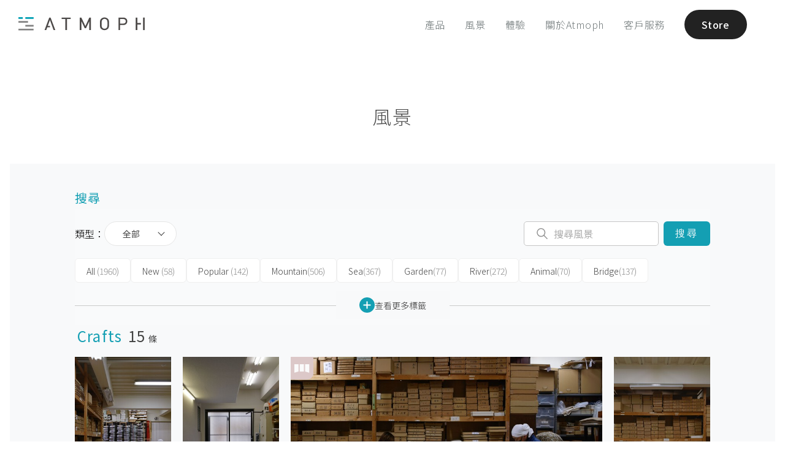

--- FILE ---
content_type: text/html; charset=utf-8
request_url: https://atmoph.com/zhtw/views/tags/crafts
body_size: 75676
content:
<!DOCTYPE html>
<html lang="zhtw" class="">
  <head>
    <meta charset="utf-8" />
    <meta id="viewport" name="viewport" content="width=device-width,initial-scale=1" />
    <title>Crafts | Atmoph Window</title>
    <link rel="canonical" href="https://atmoph.com/zhtw/views/tags/crafts" />
    <link rel="alternate" hreflang="en" href="https://atmoph.com/en/views/tags/crafts" />
    <link rel="alternate" hreflang="ja" href="https://atmoph.com/ja/views/tags/crafts" />
    <link rel="alternate" hreflang="zh-tw" href="https://atmoph.com/zhtw/views/tags/crafts" />
    <link rel="alternate" hreflang="ko" href="https://atmoph.com/kr/views/tags/crafts" />
    <link rel="alternate" hreflang="x-default" href="https://atmoph.com/views/tags/crafts" />
    <meta name="description" content="可播放世界美景的智慧電子窗戶。只需將Atmoph Window擺放於牆面或書桌上，便可享受1,900多處獨家拍攝的影片風景。美麗的影像和充滿臨場感的音效將帶您瞬間體驗身臨其境之感" />
    <meta name="format-detection" content="telephone=no">
    <meta property="og:url" content="https://atmoph.com/zhtw/views/tags/crafts" />
    <meta property="og:image" content="https://webres-atmoph.global.ssl.fastly.net/og/aboutus_ogp.jpg" />
    <meta property="og:title" content="Crafts | Atmoph Window" />
    <meta property="og:description" content="可播放世界美景的智慧電子窗戶。只需將Atmoph Window擺放於牆面或書桌上，便可享受1,900多處獨家拍攝的影片風景。美麗的影像和充滿臨場感的音效將帶您瞬間體驗身臨其境之感" />
    <meta property="og:type" content="website" />
    <meta property="og:site_name" content="Atmoph Window" />
    <meta name="facebook-domain-verification" content="trq1xjk9cf1zx2xkg9ajwe7gc0shvw" />
    <link rel="apple-touch-icon" sizes="180x180" href="https://webres-atmoph.global.ssl.fastly.net/logo/app_icon_atmoph.png">
    <script src="//use.typekit.net/doj0qad.js"></script>
    <script>try{Typekit.load();}catch(e){}</script>
    <link rel="stylesheet" media="all" href="/assets/application-b7f5aedb06e1ef45d857d7fefd63fa46a2ec48640341f37931911812efb8401c.css" data-turbolinks-track="true" />
    <meta name="csrf-param" content="authenticity_token" />
<meta name="csrf-token" content="GNC39OpvRAbt9fdpCF3f58kovYKpWfLKFAhp1hDeLeDQt+y4gbiqV3dtBN3ooTl0FGJ39sIXDAlc72Ub9SPfVg==" />
    <link rel="shortcut icon" type="image/x-icon" href="/assets/favicon-b7892bd81d177f01332420a481c1b74cf931822a54c79338b5716faa8f9e30a9.ico" />
    <!-- Google Tag Manager -->
    <script>(function(w,d,s,l,i){w[l]=w[l]||[];w[l].push({'gtm.start':
      new Date().getTime(),event:'gtm.js'});var f=d.getElementsByTagName(s)[0],
        j=d.createElement(s),dl=l!='dataLayer'?'&l='+l:'';j.async=true;j.src=
        'https://www.googletagmanager.com/gtm.js?id='+i+dl;f.parentNode.insertBefore(j,f);
    })(window,document,'script','dataLayer','GTM-5WB2NJN');</script>
    <!-- End Google Tag Manager -->
      <link rel="preconnect" href="https://fonts.googleapis.com">
      <link rel="preconnect" href="https://fonts.gstatic.com" crossorigin>
      <link href="https://fonts.googleapis.com/css2?family=Noto+Sans+JP:wght@300..700&display=swap" rel="stylesheet">
        <link href="https://fonts.googleapis.com/css2?family=Noto+Sans+TC:wght@300;400&display=swap" rel="stylesheet">
  </head>
  <body id="" class="double-byte zhtw">
    <!-- Google Tag Manager (noscript) -->
    <noscript>
      <iframe src="https://www.googletagmanager.com/ns.html?id=GTM-5WB2NJN"
        height="0" width="0" style="display:none;visibility:hidden"></iframe>
    </noscript>
    <!-- End Google Tag Manager (noscript) -->
    <div class="l-frame">
    <svg xmlns="http://www.w3.org/2000/svg" style="position: absolute; width: 0; height: 0; visibility:hidden;" width="0" height="0"><defs/><symbol id="icon_4k" viewbox="0 0 80 50"><title>4k</title><g id="design"><path class="cls-1" d="M33.83 31.31v2.76h-1.74v-2.76h-6.94v-1.59l6.28-13.05h1.88L27 29.72h5.06v-4.94h1.74v4.94H36v1.59zM50.52 34.07l-5.3-9.26-3.67 4.4v4.86h-1.86v-17.4h1.86v10l8.12-10h2.27l-5.48 6.72 6.26 10.68z"/><path class="cls-1" d="M58.1 40.9H21.9a5.51 5.51 0 0 1-5.5-5.5V14.6a5.51 5.51 0 0 1 5.5-5.5h36.2a5.51 5.51 0 0 1 5.5 5.5v20.8a5.51 5.51 0 0 1-5.5 5.5zM21.9 10.1a4.5 4.5 0 0 0-4.5 4.5v20.8a4.5 4.5 0 0 0 4.5 4.5h36.2a4.5 4.5 0 0 0 4.5-4.5V14.6a4.5 4.5 0 0 0-4.5-4.5z"/></g></symbol><symbol id="icon_arrow_down" viewbox="0 0 23 21"><path id="pin_openarrow.svg" class="st0" d="M11.5 21L0 9.8l1.3-1.4 10.2 9.9 10.2-9.9L23 9.8 11.5 21zm0-8.4L0 1.4 1.3 0l10.2 9.9L21.7 0 23 1.4 11.5 12.6z"/></symbol><symbol id="icon_button" viewbox="0 0 45 64"><path id="pic_iftttbutton.svg" class="st0" d="M6.7 61.3H1.3c-.7 0-1.3.6-1.3 1.4 0 .7.6 1.3 1.3 1.3h42.4c.7 0 1.3-.6 1.3-1.3 0-.7-.5-1.4-1.3-1.4h-37zm30.9-31.7c0-.7-.6-1.3-1.3-1.3H8.7c-.7 0-1.3.6-1.3 1.3v20c0 .4-.3.7-.6.7H1.3c-.7 0-1.3.6-1.3 1.3 0 .7.6 1.3 1.3 1.3h42.4c.7 0 1.3-.6 1.3-1.3s-.6-1.3-1.3-1.3h-5.4c-.4 0-.7-.3-.7-.7v-20zM10.7 50.3c-.4 0-.7-.3-.7-.7V31.7c0-.4.3-.7.6-.7h23.7c.4 0 .7.3.7.7v17.9c0 .4-.3.7-.6.7H10.7zm10.5-49V18c0 .1-.1.3-.2.3s-.2 0-.2-.1l-6.9-7c-.5-.5-1.3-.5-1.9 0-.5.5-.5 1.4 0 1.9l9.6 9.8c.5.5 1.3.5 1.9 0l9.6-9.8c.5-.5.5-1.4 0-1.9s-1.3-.5-1.9 0l-6.9 7c-.1.1-.3.1-.4 0-.1-.1-.1-.2-.1-.2V1.3C23.7.6 23.1 0 22.4.1c-.7 0-1.2.5-1.2 1.2z"/></symbol><symbol id="icon_calendar" viewbox="0 0 80 50"><title>calendar</title><g id="design"><path class="cls-1" d="M35.25 10.5V5.57c-.2-.5.31-.9 1-.95.7 0 1.26.43 1.06.95v4.93c.2.53-.36.95-1.06.95-.7-.06-1.25-.45-1-.95zm7.93.94c.7 0 1.26-.42 1.06-.95V5.57c.2-.52-.36-.95-1.06-.95-.64 0-1.15.45-.95.95v4.93c-.23.5.3.89.94.94zm7 0c.7 0 1.26-.42 1.06-.95V5.57c.2-.52-.37-.95-1.06-.95-.64 0-1.15.45-.95.95v4.93c-.23.5.28.89.93.94zm-20.94 0c.7 0 1.26-.42 1.06-.95V5.57c.2-.52-.36-.95-1.06-.95-.64 0-1.14.45-.95.95v4.93c-.22.5.28.89.92.94zm7.13 23.26a5.28 5.28 0 0 0 6.83-.21 4.42 4.42 0 0 0 1.42-3.3 3.53 3.53 0 0 0-.76-2.28 3.43 3.43 0 0 0-2-1.21 3.35 3.35 0 0 0 1.09-5.54 4.37 4.37 0 0 0-3.33-1.33 5.16 5.16 0 0 0-2.19.46 3.71 3.71 0 0 0-1.52 1.25 5.81 5.81 0 0 0-.82 2.13l2.6.44a2.33 2.33 0 0 1 .62-1.46 1.68 1.68 0 0 1 1.23-.5 1.57 1.57 0 0 1 1.17.44 1.6 1.6 0 0 1 .44 1.18 1.77 1.77 0 0 1-.6 1.4 2.46 2.46 0 0 1-1.75.49L38.46 29a5.07 5.07 0 0 1 1.29-.21 1.82 1.82 0 0 1 1.39.62 2.4 2.4 0 0 1 .57 1.68 2.57 2.57 0 0 1-.6 1.79 2 2 0 0 1-2.85.11 2.56 2.56 0 0 1-.7-1.59l-2.73.33a4.49 4.49 0 0 0 1.54 2.97z"/><path class="cls-2" d="M51.93 40.11H28.1a2.4 2.4 0 0 1-2.4-2.4V18.62a2.4 2.4 0 0 1 2.4-2.4h23.83a2.4 2.4 0 0 1 2.4 2.4v19.09a2.4 2.4 0 0 1-2.4 2.4zM28.1 17a1.6 1.6 0 0 0-1.6 1.6v19.11a1.6 1.6 0 0 0 1.6 1.6h23.83a1.6 1.6 0 0 0 1.6-1.6V18.62a1.6 1.6 0 0 0-1.6-1.6z"/><path class="cls-2" d="M52.68 43.72H27.35a5.41 5.41 0 0 1-5.4-5.4v-26a5.41 5.41 0 0 1 5.4-5.4h.4v2.25a1.87 1.87 0 0 1-.23.77 1.72 1.72 0 0 0-.21.66 1.9 1.9 0 0 0 1.91 1.88 2.05 2.05 0 0 0 2.06-1.88 2.23 2.23 0 0 0-.16-.7 2.28 2.28 0 0 1-.17-.73V6.92h3.8v2.25a1.87 1.87 0 0 1-.23.77 1.72 1.72 0 0 0-.21.66 1.9 1.9 0 0 0 1.91 1.88 2.05 2.05 0 0 0 2.06-1.88 2.23 2.23 0 0 0-.16-.7 2.28 2.28 0 0 1-.17-.73V6.92h3.8v2.25a1.87 1.87 0 0 1-.23.77 1.72 1.72 0 0 0-.21.66 1.9 1.9 0 0 0 1.91 1.88 2.05 2.05 0 0 0 2.06-1.88 2.23 2.23 0 0 0-.16-.7 2.28 2.28 0 0 1-.17-.73V6.92h3.8v2.25a1.87 1.87 0 0 1-.23.77 1.72 1.72 0 0 0-.21.66 1.9 1.9 0 0 0 1.91 1.88 2.05 2.05 0 0 0 2.06-1.88 2.23 2.23 0 0 0-.16-.7 2.28 2.28 0 0 1-.17-.73V6.92h.73a5.41 5.41 0 0 1 5.4 5.4v26a5.41 5.41 0 0 1-5.4 5.4zm-25.73-36a4.61 4.61 0 0 0-4.2 4.58v26a4.61 4.61 0 0 0 4.6 4.6h25.33a4.61 4.61 0 0 0 4.6-4.6v-26a4.61 4.61 0 0 0-4.53-4.6v1.47a1.77 1.77 0 0 0 .12.47 2.87 2.87 0 0 1 .21 1 2.85 2.85 0 0 1-2.86 2.68 2.7 2.7 0 0 1-2.71-2.68 2.38 2.38 0 0 1 .29-1 1.49 1.49 0 0 0 .16-.43V7.72h-2.2v1.45a1.77 1.77 0 0 0 .12.47 2.87 2.87 0 0 1 .21 1 2.85 2.85 0 0 1-2.86 2.68 2.7 2.7 0 0 1-2.71-2.68 2.38 2.38 0 0 1 .29-1 1.49 1.49 0 0 0 .16-.43V7.72h-2.2v1.45a1.77 1.77 0 0 0 .12.47 2.87 2.87 0 0 1 .21 1 2.85 2.85 0 0 1-2.86 2.68 2.7 2.7 0 0 1-2.71-2.68 2.38 2.38 0 0 1 .29-1 1.49 1.49 0 0 0 .16-.43V7.72h-2.2v1.45a1.77 1.77 0 0 0 .12.47 2.87 2.87 0 0 1 .21 1 2.85 2.85 0 0 1-2.86 2.68 2.7 2.7 0 0 1-2.71-2.68 2.38 2.38 0 0 1 .29-1 1.49 1.49 0 0 0 .16-.43z"/></g></symbol><symbol id="icon_clock" viewbox="0 0 80 50"><title>clock</title><g id="design"><path class="cls-1" d="M40 6.64a18.15 18.15 0 1 0 18.17 18.15A18.17 18.17 0 0 0 40 6.64zm0 35.55a17.4 17.4 0 1 1 17.4-17.4A17.42 17.42 0 0 1 40 42.19zM47.7 20l-5.87 4a1.93 1.93 0 1 1-3.71.76 1.91 1.91 0 0 1 .47-1.25L33.21 16a.41.41 0 0 1 .67-.48L39.24 23a1.9 1.9 0 0 1 2.12.33l5.88-4.05a.41.41 0 1 1 .46.67z"/><path class="cls-1" d="M23.07 24.34h2.77a.41.41 0 0 1 0 .82h-2.75zM56.93 25.15h-2.76a.41.41 0 0 1 0-.82h2.77zM39.6 41.68v-2.77a.41.41 0 0 1 .82 0v2.76zM40.42 7.82v2.76a.41.41 0 0 1-.82 0V7.81z"/></g></symbol><symbol id="icon_door" viewbox="0 0 49 53"><path id="pic_iftttdoor.svg" class="st0" d="M22.3 23.8c-1.5 0-2.6 1.2-2.6 2.7 0 1.5 1.2 2.6 2.7 2.6 1.5 0 2.6-1.2 2.6-2.7-.1-1.4-1.3-2.6-2.7-2.6zM33 5.2h7.6c.2 0 .4.2.4.4v9.3c0 .5.4.9.9.9s.8-.4.9-.9V4.3c0-.5-.4-.9-.9-.9H33c-.5 0-.9.4-.9.9-.1.5.3.9.9.9-.1 0-.1 0 0 0zm8.9 33.6c-.5 0-.9.4-.9.9v11.1c0 .2-.2.4-.4.4H33c-.5 0-.9.4-.9.9s.4.9.9.9h8.9c.5 0 .9-.4.9-.9V39.7c0-.5-.4-.9-.9-.9zm6.8-12.1l-6.5-6.5c-.3-.3-.9-.3-1.3 0-.3.3-.3.9 0 1.3l4.7 4.6c.1.1.1.2 0 .3l-.1.1H30.7c-.2 0-.4-.2-.4-.4V.8c0-.4-.4-.8-.8-.8h-.1L.9 3.3c-.5.1-.9.5-.9 1v47.8c0 .5.4.9.9.9h28.5c.5 0 .9-.4.9-.9V28.6c0-.2.2-.4.4-.4h14.8c.1 0 .2.1.2.2 0 0 0 .1-.1.1L41 33.1c-.3.3-.3.9 0 1.3.3.3.9.3 1.3 0l6.5-6.5c.3-.3.3-.9-.1-1.2zM28.5 50.8c0 .2-.2.4-.4.4H2.2c-.2 0-.4-.2-.4-.4V5.5c0-.3.2-.5.4-.5L28 2c.2 0 .4.1.4.4l.1 48.4z"/></symbol><symbol id="icon_facebook" viewbox="0 0 12.14 22.54"><title>facebook</title><g id="&#x30EC;&#x30A4;&#x30E4;&#x30FC;_2" data-name="&#x30EC;&#x30A4;&#x30E4;&#x30FC; 2"><path class="cls-1" d="M8.67 4.3h3.47V0H8.67a5.44 5.44 0 0 0-5.2 5.63V7.8H0v4.3h3.47v10.44h4.34V12.11h4.34v-4.3H7.81V5.59c-.01-.73.45-1.29.86-1.29z" id="design"/></g></symbol><symbol id="icon_instagram" viewbox="0 0 23.82 23.81"><title>instagram</title><g id="&#x30EC;&#x30A4;&#x30E4;&#x30FC;_2" data-name="&#x30EC;&#x30A4;&#x30E4;&#x30FC; 2"><g id="design"><path class="cls-1" d="M20.76 0H3.06A3.07 3.07 0 0 0 0 3v17.76a3.06 3.06 0 0 0 3.06 3.05h17.7a3.06 3.06 0 0 0 3.06-3.05V3.06A3.07 3.07 0 0 0 20.76 0zM17 3.74a.91.91 0 0 1 .91-.91h2.16a.91.91 0 0 1 .91.91v2.17a.91.91 0 0 1-.91.91h-2.15a.9.9 0 0 1-.92-.91zm-5.1 3.07a5.1 5.1 0 1 1-5.1 5.1 5.1 5.1 0 0 1 5.11-5.1zm9.67 13.79a.94.94 0 0 1-.95.95H3.22a.94.94 0 0 1-.95-.95V10.2h2.46a7.24 7.24 0 0 0-.2 1.7 7.39 7.39 0 1 0 14.57-1.7h2.48v10.4z" id="Instagram_icon" data-name="Instagram icon"/></g></g></symbol><symbol id="icon_livestream" viewbox="0 0 80 50"><title>live</title><g id="design"><path class="cls-1" d="M40 14.52c-4.28 0-7.74 3.74-7.74 8.36 0 7.56 7.74 15.18 7.74 15.18s7.74-7.49 7.74-15.18c0-4.62-3.46-8.36-7.74-8.36zm0 8.88a2.41 2.41 0 1 1 2.41-2.4A2.41 2.41 0 0 1 40 23.4zM54.57 38a.6.6 0 0 1-.44-1 19.16 19.16 0 0 0 5.17-12.87 19.19 19.19 0 0 0-5.17-12.91.6.6 0 0 1 .89-.81 20.39 20.39 0 0 1 5.48 13.72 20.36 20.36 0 0 1-5.5 13.7.6.6 0 0 1-.43.17z"/><path class="cls-1" d="M57.89 41.06a.6.6 0 0 1-.44-1 23.74 23.74 0 0 0 6.37-15.92 23.33 23.33 0 0 0-6.37-15.95.6.6 0 0 1 .88-.81A24.84 24.84 0 0 1 65 24.13a24.94 24.94 0 0 1-6.68 16.73.6.6 0 0 1-.43.2zM25.41 38a.6.6 0 0 1-.45-.2 20.48 20.48 0 0 1-5.44-13.68A20.4 20.4 0 0 1 25 10.45a.6.6 0 0 1 .89.81 19.2 19.2 0 0 0-5.13 12.88A19.28 19.28 0 0 0 25.86 37a.6.6 0 0 1-.45 1z"/><path class="cls-1" d="M22.11 41a.6.6 0 0 1-.44-.2A24.84 24.84 0 0 1 15 24.13a24.62 24.62 0 0 1 6.66-16.72.6.6 0 0 1 .89.81 23.43 23.43 0 0 0-6.37 15.91A23.64 23.64 0 0 0 22.55 40a.6.6 0 0 1-.44 1zM51.24 35a.6.6 0 0 1-.44-1 14.63 14.63 0 0 0 4-9.88 14.65 14.65 0 0 0-3.94-9.88.6.6 0 0 1 .88-.81A15.84 15.84 0 0 1 56 24.13a15.82 15.82 0 0 1-4.27 10.69.6.6 0 0 1-.49.18zM28.75 35a.6.6 0 0 1-.44-.2A15.82 15.82 0 0 1 24 24.13a15.81 15.81 0 0 1 4.3-10.66.6.6 0 1 1 .88.81 14.61 14.61 0 0 0-3.94 9.85A14.63 14.63 0 0 0 29.19 34a.6.6 0 0 1-.44 1z"/></g></symbol><symbol id="icon_location" viewbox="0 0 55 55"><path id="pic_iftttlocation.svg" class="st0" d="M27 48.7c.2.3.5.4.8.2.1 0 .1-.1.2-.2l12.9-20.5c2-3.3 3.1-7 3.1-10.9C44 7.8 36.6 0 27.5 0S11 7.8 11 17.3c0 3.8 1.1 7.6 3.1 10.9L27 48.7zm.5-46.9c8.1 0 14.7 7 14.7 15.5 0 3.5-.9 6.9-2.8 9.8L27.7 45.7c-.1.1-.3.2-.4.1l-.1-.1-11.6-18.5c-1.8-3-2.8-6.4-2.8-9.8 0-8.6 6.6-15.6 14.7-15.6zm0 21.1c3.5 0 6.4-2.9 6.4-6.4 0-3.5-2.9-6.4-6.4-6.4-3.5 0-6.4 2.9-6.4 6.4 0 3.5 2.9 6.4 6.4 6.4zm0-11c2.5 0 4.6 2.1 4.6 4.6s-2.1 4.6-4.6 4.6c-2.5 0-4.6-2.1-4.6-4.6 0-2.5 2.1-4.6 4.6-4.6zm18.4 25.6c-.3-.5-.8-.8-1.3-.8h-4.2c-.5 0-.9.4-.9.9s.4.9.9.9H44c.3 0 .5.2.7.4l7.5 13.8c.1.1 0 .3-.1.4h-49c-.2 0-.3-.1-.3-.3v-.1l7.5-13.8c.1-.3.4-.4.7-.4h3.6c.5 0 .9-.4.9-.9s-.4-.9-.9-.9h-4.2c-.6 0-1.1.3-1.3.8l-9 16.7c-.1.3 0 .6.2.7.1.1.2.1.3.1h53.9c.3 0 .6-.2.6-.6 0-.1 0-.2-.1-.3l-9.1-16.6z"/></symbol><symbol id="icon_logo_atmoph" viewbox="0 0 175.59 19"><title>logo_white</title><g id="design"><path class="cls-1" d="M.4 16.59h21.01V19H.4zM.4 5.53h13.27v2.41H.4zM9.93 11.06h11.48v2.41H9.93zM9.93 0h11.48v2.41H9.93zM.4 0h6.02v2.41H.4zM60.44.57v2.06h5.07v15.83h2.25V2.63h5.06V.57H60.44zM98.74.57l-5.43 12.14L87.73.57h-2.19v17.89h2.26V5.86l4.49 9.74.05.11h1.85l4.48-9.84v12.59h2.25V.57h-2.18zM124.47 2.3a6.61 6.61 0 0 0-9.22 0c-1.7 1.71-1.7 3.43-1.7 7.22s0 5.51 1.7 7.22a6.61 6.61 0 0 0 9.22 0c1.7-1.71 1.7-3.43 1.7-7.22s0-5.52-1.7-7.22zm-4.61 14.25a4 4 0 0 1-2.86-1.19c-1-1.06-1.17-2.13-1.17-5.84s.14-4.78 1.17-5.84a4.09 4.09 0 0 1 5.77 0c1 1.06 1.17 2.14 1.17 5.84s-.14 4.78-1.17 5.84a4 4 0 0 1-2.91 1.19zM146 .57h-6.71v17.89h2.26v-7.2H146c3.35 0 5.6-2.15 5.6-5.36S149.33.57 146 .57zm-4.45 2.06h4.28c2.24 0 3.52 1.19 3.52 3.28s-1.35 3.3-3.54 3.3h-4.28zM165.42.57h-2.25v17.89h2.25v-7.98h4.84V8.42h-4.84V.57zM173.34.57h2.25v17.89h-2.25zM45.03.57h-1.84l-6.58 17.89h2.4l1.4-3.95h3.73V12.5h-3.02l3.01-8.47 5.05 14.43h2.41L45.03.57z"/></g></symbol><symbol id="icon_mail" viewbox="0 0 24.69 18.28"><title>mail</title><g id="&#x30EC;&#x30A4;&#x30E4;&#x30FC;_2" data-name="&#x30EC;&#x30A4;&#x30E4;&#x30FC; 2"><path class="cls-1" d="M.79 18.28H23.9a36.71 36.71 0 0 0-7.79-8.6 18.07 18.07 0 0 1-3.57 1.67.64.64 0 0 1-.39 0 18.19 18.19 0 0 1-3.57-1.67 36.65 36.65 0 0 0-7.79 8.6zM17.22 9a38.35 38.35 0 0 1 7.47 8.24V1.38A30.73 30.73 0 0 1 17.22 9zM0 1.37v15.84A38.22 38.22 0 0 1 7.47 9 30.75 30.75 0 0 1 0 1.37zM.59 0C1.8 1.84 6.2 8 12.35 10.1 18.49 8 22.89 1.84 24.11 0z" id="design"/></g></symbol><symbol id="icon_press" viewbox="0 0 32.35 28.36"><title>press</title><path class="cls-1" d="M32.35 1.81V8.2H0V1.81zm-30.41 8.3h28.47v18.25H1.94zm7.31 4.35a1.19 1.19 0 0 0 1.19 1.19H21.9a1.19 1.19 0 1 0 0-2.39H10.44a1.2 1.2 0 0 0-1.19 1.2z" id="design"/></symbol><symbol id="icon_rain" viewbox="0 0 67 62"><path id="pic_iftttrain.svg" class="st0" d="M34.6 60.9c0 .6.5 1.1 1.1 1.1.6 0 1.1-.5 1.1-1.1V34.3c0-.6-.5-1.1-1.1-1.1-.6 0-1.1.5-1.1 1.1v26.6zm-6.7-6.7c0 .6.4 1.2 1 1.2s1.1-.4 1.2-1V38.7c0-.6-.5-1.1-1.1-1.1-.6 0-1.1.5-1.1 1.1v15.5zm13.4-5.5c0 .6.5 1.1 1.1 1.1.6 0 1.1-.5 1.1-1.1v-10c0-.6-.5-1.1-1.1-1.1-.6 0-1.1.5-1.1 1.1v10zm13.9-32c-.4-.1-.7-.3-.8-.6-4-9.7-15.1-14.3-24.8-10.3-1.9.8-3.7 1.9-5.2 3.3-.2.2-.6.4-.9.3-1.1-.4-2.2-.5-3.3-.5C14 8.8 9 13.8 8.9 19.9c0 1.7.4 3.4 1.2 4.9.1.3.1.6-.2.8C6 29 5.6 35 9 38.9c1.8 2.1 4.4 3.2 7.2 3.2h7.3c.6 0 1.1-.5 1.1-1.1 0-.6-.5-1.1-1.1-1.1h-7.3c-4 0-7.2-3.2-7.2-7.2s3.2-7.2 7.2-7.2c.9 0 1.7.1 2.5.4l.6.2c.3.1.7 0 .9-.4 0-.1.1-.2 0-.3l-.1-.6c-.1-.5-.1-1.1-.1-1.6.2-9.2 7.7-16.7 17-16.6 7.1.1 13.3 4.5 15.7 11.2.2.6.8 1 1.5 1 5.8 0 10.6 4.7 10.6 10.5s-4.7 10.6-10.5 10.6H48c-.6 0-1.1.5-1.1 1.1 0 .6.5 1.1 1.1 1.1h6.1c7 .1 12.8-5.6 12.8-12.6.2-6.7-5-12.3-11.7-12.8zm-37.3 6.1c0 .3-.3.5-.6.5s-.7-.1-1-.1c-1.2 0-2.4.3-3.5.7-.3.1-.6 0-.7-.3-.6-1.2-.9-2.4-.8-3.7 0-4.9 4-8.8 8.9-8.8.5 0 1.1 0 1.6.1.2.1.3.3.2.5 0 0 0 .1-.1.1-2.5 3.2-3.9 7-4 11zm3.3-21.7c0-.6-.5-1.1-1.1-1.1-.6 0-1.1.5-1.1 1.1v4.4c0 .6.5 1.1 1.1 1.1.6 0 1.1-.5 1.1-1.1V1.1zM6.7 19.9c0-.6-.5-1.1-1.1-1.1H1.1c-.6 0-1.1.5-1.1 1.1 0 .6.5 1.1 1.1 1.1h4.5c.6 0 1.1-.5 1.1-1.1zm3.9-9.4c.4-.4.4-1 .1-1.4l-.1-.1-3.1-3.2c-.5-.4-1.2-.4-1.6 0-.5.4-.5 1.2 0 1.6L9 10.5c.4.4 1 .5 1.4.1.1 0 .2 0 .2-.1z"/></symbol><symbol id="icon_seek" viewbox="0 0 50 50"><title>caster_icon</title><path d="M1.94 8.74c-.52-.37-.94-.15-.94.49v31.32c0 .63.42.85.94.49l22.12-15.49a.76.76 0 0 0 0-1.32zM25.94 8.74c-.52-.37-.94-.15-.94.49v31.32c0 .63.42.85.94.49l22.12-15.49a.76.76 0 0 0 0-1.32z"/></symbol><symbol id="icon_sound" viewbox="0 0 80 50"><title>sound</title><g id="design"><path class="cls-1" d="M40.18 41.45l.12.07a2.27 2.27 0 0 0 1.31.4 1.86 1.86 0 0 0 2-1.64V9a1.86 1.86 0 0 0-2-1.64 2.29 2.29 0 0 0-1.3.39l-.18.12L28 16.15h-3.87a2.56 2.56 0 0 0-2.78 2.26v12.5a2.56 2.56 0 0 0 2.78 2.26h3.94zm1.42-.32a1.11 1.11 0 0 1-.45-.1l-.15-.09-12.57-8.48V16.87l.1-.07 12.59-8.53a1.14 1.14 0 0 1 .46-.1c.56 0 1.22.37 1.22.86v31.25c.02.48-.63.85-1.19.85zm-14-8.75h-3.47c-.94 0-2-.64-2-1.49V18.41c0-.85 1-1.49 2-1.49h3.51zM52 15.09a.5.5 0 0 0-.5.5.55.55 0 0 0 .27.46l.12.07a9.37 9.37 0 0 1-.07 17.09.54.54 0 0 0-.28.47.5.5 0 0 0 .5.5.49.49 0 0 0 .27-.09l.18-.12a10.38 10.38 0 0 0-.16-18.82.59.59 0 0 0-.33-.06z"/><path class="cls-1" d="M48 20.34a.5.5 0 0 0 0 1 3.31 3.31 0 0 1 0 6.62.5.5 0 0 0 0 1 4.31 4.31 0 0 0 0-8.61z"/></g></symbol><symbol id="icon_sound_off" viewbox="0 0 57 51.28"><title>&#x30A2;&#x30BB;&#x30C3;&#x30C8; 2</title><path d="M5 14.64a5 5 0 0 0-5 5v12a5 5 0 0 0 5 5h11.4L39 51.28V0L16.4 14.64zm-3 17v-12a3 3 0 0 1 3-3h11v18H5a3 3 0 0 1-3-3zm35 16L18 35.3V16L37 3.68zM51.41 25.64l5.29-5.29a1 1 0 0 0-1.41-1.41L50 24.22l-5.29-5.29a1 1 0 0 0-1.41 1.41l5.29 5.29-5.29 5.29a1 1 0 1 0 1.41 1.41L50 27.05l5.29 5.29a1 1 0 0 0 1.41-1.41z"/></symbol><symbol id="icon_sound_on" viewbox="0 0 59.21 51.28"><title>&#x30A2;&#x30BB;&#x30C3;&#x30C8; 1</title><path d="M5 14.64a5 5 0 0 0-5 5v12a5 5 0 0 0 5 5h11.4L39 51.28V0L16.4 14.64zm-3 17v-12a3 3 0 0 1 3-3h11v18H5a3 3 0 0 1-3-3zm35 16L18 35.3V16L37 3.68zM47.14 17.94a1 1 0 0 0-.9 1.79c.12.06 2.85 1.54 2.85 5.91s-2.74 5.85-2.85 5.91a1 1 0 0 0 .89 1.79c.16-.08 4-2 4-7.69S47.3 18 47.14 17.94z"/><path d="M52.15 11.58A1 1 0 0 0 51 13.25a15.58 15.58 0 0 1 6.17 12.39A15.39 15.39 0 0 1 51 38a1 1 0 1 0 1.11 1.66 17.53 17.53 0 0 0 0-28.11z"/></symbol><symbol id="icon_sunrise" viewbox="0 0 60 52"><path id="pic_iftttsunrise.svg" class="st0" d="M47.8 30c0-9.8-7.9-17.8-17.8-17.8-9.8 0-17.8 7.9-17.8 17.8 0 1.9.3 3.7.9 5.5.1.2 0 .4-.2.5H1c-.6 0-1 .4-1 1s.4 1 1 1h58c.6 0 1-.4 1-1s-.4-1-1-1H47.2c-.2 0-.4-.2-.3-.4v-.1c.6-1.8.9-3.6.9-5.5zm-3 5.5c-.1.3-.4.5-.7.5H15.9c-.3 0-.6-.2-.7-.5-3-8.2 1.1-17.3 9.3-20.3 8.2-3 17.3 1.1 20.3 9.3.7 1.8 1 3.6 1 5.5s-.4 3.7-1 5.5zM4 44c0 .5.4 1 .9 1H55c.6 0 1-.4 1-1s-.4-1-1-1H5c-.5 0-1 .4-1 1zm4 7c0 .5.4 1 .9 1H51c.6 0 1-.4 1-1s-.4-1-1-1H9c-.5 0-1 .4-1 1zM31 1c0-.6-.4-1-1-1s-1 .4-1 1v6c0 .6.4 1 1 1s1-.4 1-1V1zm22 28c-.6 0-1 .4-1 1s.4 1 1 1h6c.6 0 1-.4 1-1s-.4-1-1-1h-6zM8 30c0-.5-.4-1-.9-1H1c-.6 0-1 .4-1 1s.4 1 1 1h6c.5 0 1-.4 1-1zm6.4-15.6c.4-.4.4-1 0-1.4l-4.2-4.2c-.4-.4-1-.4-1.4 0-.4.4-.4 1 0 1.4l4.2 4.2c.4.4 1 .4 1.4 0zm36.8-4.2c.4-.4.4-1 0-1.4-.4-.4-1-.4-1.4 0L45.6 13c-.4.4-.4 1 0 1.4.4.4 1 .4 1.4 0l4.2-4.2z"/></symbol><symbol id="icon_twitter" viewbox="0 0 24.88 20.79"><title>twitter</title><g id="&#x30EC;&#x30A4;&#x30E4;&#x30FC;_2" data-name="&#x30EC;&#x30A4;&#x30E4;&#x30FC; 2"><g id="design"><path class="cls-1" d="M22.09 3.14A4.12 4.12 0 0 0 24 .37c-.58.8-3.16 1.23-3.16 1.23C18.67-1 15.35.37 15.35.37 11.45 1.76 12 6.28 12 6.28A13.89 13.89 0 0 1 1.54 1a5.51 5.51 0 0 0 1.4 6.8A5.78 5.78 0 0 1 .8 7.27c-.05 3.92 4 5.3 4 5.3-.37.05-2.11.05-2.11.05.9 3.2 4.69 3.52 4.69 3.52A10.94 10.94 0 0 1 0 18.44a12.09 12.09 0 0 0 9.7 2.13A14.78 14.78 0 0 0 19 15.3c4.27-5.49 2.85-10.13 3.53-10.4a13 13 0 0 0 2.33-2.38 6.62 6.62 0 0 1-2.77.62z" id="Shape_164" data-name="Shape 164"/></g></g></symbol><symbol id="icon_voice" viewbox="0 0 57 57"><path id="pic_iftttvoice.svg" class="st0" d="M0 43.2c0 .5.4 1 .9 1h10c.3 0 .5.2.5.5v12c0 .2.2.4.3.4.1 0 .2 0 .3-.1l10.5-12.3c.2-.2.5-.4.8-.4h21.4c.5 0 1-.4.9-1V12.5c0-.5-.4-1-.9-1H.9c-.5 0-1 .4-.9 1v30.7zm1.9-29.3c0-.3.2-.5.5-.5h40.9c.3 0 .5.2.5.5v27.8c0 .3-.2.5-.5.5H22.9c-.6 0-1.2.3-1.6.7L13.6 52c-.1.1-.2.1-.2 0l-.1-.1v-8.7c0-.5-.4-1-.9-1h-10c-.3 0-.5-.2-.5-.5V13.9zM12.4 0c-.5 0-1 .4-.9 1v7.7c0 .5.4 1 .9 1s1-.4 1-.9V2.4c0-.3.2-.5.5-.5h40.8c.3 0 .5.2.5.5v24c0 .3-.2.5-.5.5h-6.2c-.5 0-1 .4-1 1 0 .5.4.9 1 1h7.6c.5 0 1-.4.9-1V1c0-.5-.4-1-.9-1H12.4zm3.8 28.8c0-2.6-2.2-4.7-4.8-4.7-2.6 0-4.7 2.2-4.7 4.8 0 2.6 2.1 4.7 4.7 4.7s4.8-2.2 4.8-4.8zm-7.6 0c0-1.6 1.3-2.8 2.9-2.8 1.6 0 2.8 1.3 2.8 2.9 0 1.6-1.3 2.8-2.8 2.8-1.7 0-3-1.3-2.9-2.9zm14.2 4.8c2.7 0 4.8-2.1 4.8-4.8 0-2.7-2.1-4.8-4.7-4.8-2.7 0-4.8 2.1-4.8 4.8-.1 2.6 2.1 4.8 4.7 4.8zm0-7.7c1.6 0 2.9 1.3 2.9 2.8 0 1.6-1.3 2.9-2.8 2.9-1.6 0-2.9-1.3-2.9-2.8-.1-1.6 1.2-2.9 2.8-2.9zm11.4 7.7c2.7 0 4.8-2.1 4.8-4.8 0-2.7-2.1-4.8-4.7-4.8-2.7 0-4.8 2.1-4.8 4.8-.1 2.6 2.1 4.8 4.7 4.8zm0-7.7c1.6 0 2.9 1.3 2.9 2.8 0 1.6-1.3 2.9-2.8 2.9-1.6 0-2.9-1.3-2.9-2.8-.1-1.6 1.2-2.9 2.8-2.9z"/></symbol><symbol id="icon_weather" viewbox="0 0 80 50"><title>weather</title><g id="design"><path class="cls-1" d="M30.11 12.7a8.27 8.27 0 0 0-5.61 14.37 7.48 7.48 0 0 1 3.28-2 11.45 11.45 0 0 1 9.44-8.29 8.3 8.3 0 0 0-7.11-4.08zm-5.59 13.1l-.13-.15a7.38 7.38 0 0 1 11.05-9.77l.23.24-.32.09a12.36 12.36 0 0 0-8.28 8v.09h-.09a8.37 8.37 0 0 0-2.28 1.32zM41 19.17a11.13 11.13 0 0 0-10.7 8.23v.11h-.11a7.08 7.08 0 0 0 2 13.88h18.6a7.88 7.88 0 0 0 .51-15.75h-.12v-.11A11.17 11.17 0 0 0 41 19.17zm9.71 21.35H32.14a6.18 6.18 0 0 1-1.72-12.12 1.1 1.1 0 0 0 .76-.77 10.21 10.21 0 0 1 19.1-1.7 1.1 1.1 0 0 0 .92.63 7 7 0 0 1-.46 14z"/><path class="cls-1" transform="rotate(-88.1 30.032 7.39)" d="M27.33 6.89h5.41v1h-5.41z"/><path class="cls-1" transform="rotate(-41.24 39.453 11.78)" d="M36.75 11.28h5.41v1h-5.41z"/><path class="cls-1" transform="rotate(-45.01 20.39 11.262)" d="M19.89 8.56h1v5.41h-1z"/><path class="cls-1" transform="translate(-.68 .56)" d="M13.81 20.41h5.41v1h-5.41z"/><path class="cls-1" transform="rotate(-48.72 20.894 30.325)" d="M18.19 29.83h5.41v1h-5.41z"/></g></symbol><symbol id="icon_window" viewbox="0 0 56.2 55.43"><title>window</title><g id="design"><path class="cls-1" d="M52.21 5.63h-.67a5.59 5.59 0 0 0-1.75-1.38L41.63.36a2.82 2.82 0 0 0-2.75 0 2.82 2.82 0 0 0-1.19 2.48v2.79H18.47V2.84A2.82 2.82 0 0 0 17.28.36a2.83 2.83 0 0 0-2.75 0l-8.16 3.9a5.59 5.59 0 0 0-1.75 1.37H4a4 4 0 0 0-4 4v41.81a4 4 0 0 0 4 4h48.21a4 4 0 0 0 4-4V9.62a4 4 0 0 0-4-3.99zM39 2.84a1.56 1.56 0 0 1 .58-1.38 1.1 1.1 0 0 1 .6-.16 2.13 2.13 0 0 1 .9.23l8.16 3.9a3.51 3.51 0 0 1 .34.2H39zM6.93 5.43l8.16-3.9A2.14 2.14 0 0 1 16 1.3a1.1 1.1 0 0 1 .6.16 1.56 1.56 0 0 1 .58 1.38v2.79H6.59a3.54 3.54 0 0 1 .34-.2zm48 46a2.69 2.69 0 0 1-2.69 2.69H4a2.69 2.69 0 0 1-2.7-2.68V9.62A2.69 2.69 0 0 1 4 6.94h48.21a2.69 2.69 0 0 1 2.69 2.68z"/><path class="cls-1" d="M49.22 8.62H7a4 4 0 0 0-4 4v35.83a4 4 0 0 0 4 4h42.22a4 4 0 0 0 4-4V12.61a4 4 0 0 0-4-3.99zM7 51.14a2.69 2.69 0 0 1-2.69-2.69V12.61A2.69 2.69 0 0 1 7 9.92h10.2v31.65a6.53 6.53 0 0 1-2.46 4.71l-7 4.86zm3 0l5.45-3.79a7.77 7.77 0 0 0 3-5.78V9.92h19.24v31.65a7.77 7.77 0 0 0 3 5.78l5.45 3.79zm41.91-2.69a2.69 2.69 0 0 1-2.69 2.69h-.79l-7-4.86A6.53 6.53 0 0 1 39 41.57V9.92h10.22a2.69 2.69 0 0 1 2.69 2.69z"/></g></symbol></svg>

    
<div id="header" class="header_aw103">
  <div class="white_background show-only-pc"></div>
  <header id="globalHeader" class="atmoph-global-header">
        <a class="logo" href="/zhtw">
      <img src="https://webres-atmoph.global.ssl.fastly.net/assets/images/icon_atmophlogo.svg" alt="ATMOPH">
    </a>
    <nav>
      <div class="subnav small_padding show-only-pc">
        <a class="has-underline" href="/zhtw/products/aw103">產品</a>

        <div class="extended_menu single_submenu product">
          <a class="submenu" href="/zhtw/products/aw103">Atmoph Window Yo</a>          <a class="submenu" href="/zhtw/products/starwars_scope">Atmoph Scope | Star Wars</a>          <a class="submenu" href="/zhtw/products/history">Product History</a>        </div>
      </div>

      <div class="subnav xlarge_padding show-only-pc">
        <a class="has-underline show-only-pc" href="/zhtw/views">風景</a>
        <div class="extended_menu single_submenu views">
          <div class="submenu second-nav">
            <span class="second-nav-title">Edition Pass</span>
            <div class="extended_menu2 product">
              <a href="/zhtw/products/deathstranding">
                <div class="window_link">
                  <div class="window_link_title">
                    Edition Pass | DEATH <br>STRANDING
                  </div>
                  <div>
                    <img src="https://webres-atmoph.global.ssl.fastly.net/assets/images/headers/thumb_dsep1.png">
                  </div>
                </div>
              </a>
              <a href="/zhtw/products/eps/dsep2">
                <div class="window_link">
                  <div class="window_link_title">
                    Edition Pass | DEATH <br>STRANDING Vol. 2
                  </div>
                  <div>
                    <img src="https://webres-atmoph.global.ssl.fastly.net/assets/images/headers/thumb_dsep2.png">
                  </div>
                </div>
              </a>
              <a href="/zhtw/products/eps/opep1">
                <div class="window_link">
                  <div class="window_link_title">
                    Edition Pass | ONE PIECE
                  </div>
                  <div>
                    <img src="https://webres-atmoph.global.ssl.fastly.net/assets/images/headers/thumb_opep.png">
                  </div>
                </div>
              </a>
              <a href="/zhtw/products/eps/strangerthings">
                <div class="window_link">
                  <div class="window_link_title window_link_smalltext">
                    Edition Pass | <br>Stranger Things
                  </div>
                  <div>
                    <img src="https://webres-atmoph.global.ssl.fastly.net/assets/images/headers/thumb_step.png">
                  </div>
                </div>
              </a>
            </div>
          </div>
          <a class="submenu second-menu" href="/zhtw/views">風景一覽</a>          <a class="submenu second-menu" href="/zhtw/limitless">Limitless</a>        </div>
      </div>

      <div class="subnav small_padding show-only-pc">
        <a class="has-underline" href="/zhtw/ourusers">體驗</a>
        <div class="extended_menu single_submenu interview">
          <a class="submenu" href="/zhtw/ourusers">應用實例</a>          <a target="external" class="submenu" href="https://atmophhelp.zendesk.com/hc/articles/900000125883">如何掛於牆上</a>
        </div>
      </div>

      <div class="subnav small_padding show-only-pc">
        <a class="has-underline" href="/zhtw/about_us">關於Atmoph</a>
        <div class="extended_menu single_submenu about_us">
          <a class="submenu" href="/zhtw/about_us#our_story">故事</a>          <a class="submenu" href="/zhtw/about_us#our_team">團隊</a>          <a target="external" class="submenu" href="https://adventure.atmoph.com/en">Blog</a>          <a class="submenu" href="/zhtw/about_us#we_are_hiring">人才招聘</a>          <a target="external" class="submenu" href="https://store.atmoph.com/zh/blogs/news?currency_code=HKD">新聞</a>          <a class="submenu" href="/zhtw/press">Press</a>        </div>
      </div>

      <div class="subnav small_padding show-only-pc">
        <a target="external" rel="noopener" class="has-underline" href="https://atmophhelp.zendesk.com/">客戶服務</a>
        <div class="extended_menu single_submenu support">
          <a target="external" class="submenu" href="https://atmophhelp.zendesk.com/">FAQ</a>          <a target="external" class="submenu" href="https://atmophhelp.zendesk.com/hc/en-us/community/topics">Community</a>        </div>
      </div>

        <a class="atmoph-button is-border-only top-menu" target="store" href="https://store.atmoph.com/zh/?currency_code=HKD">Store</a>
      <div class="mobile_menu_btn show-only-mobile">
        <svg xmlns="http://www.w3.org/2000/svg" height="24" viewBox="0 -960 960 960" width="24"><path d="M120-680v-80h720v80H120Zm0 480v-80h720v80H120Zm0-240v-80h720v80H120Z"/></svg>
      </div>
    </nav>

  </header>

  <div class="mobile_extended_menu show-only-mobile">
      <nav>
    <div class="mobile_close_menu_button">
      <svg xmlns="http://www.w3.org/2000/svg" width="15" height="15"><path d="M6.49 7.5L.21 13.79a.7.7 0 000 1 .7.7 0 001 0L7.5 8.51l6.29 6.28a.707.707 0 001-1L8.51 7.5l6.28-6.29a.7.7 0 000-1 .7.7 0 00-1 0L7.5 6.49 1.21.21a.7.7 0 00-1 0 .7.7 0 000 1z" fill="#404040" fill-rule="evenodd"/></svg>
    </div>

    <div class="submenu">
      <a class="submenu_txt" href="/zhtw/products/aw103">產品</a>
      <div class="subitems">
        <a class="submenu_txt" href="/zhtw/products/aw103">Atmoph Window Yo</a>
          <a class="submenu_txt" href="/zhtw/products/starwars_scope">Atmoph Scope | Star Wars</a>        <a class="submenu_txt" href="/zhtw/products/history">Product History</a>
      </div>
    </div>
    <div class="submenu">
      <a class="submenu_txt" href="/zhtw/views">風景</a>      <div class="subitems">
        <div class="subitems-nav">Edition Pass
          <a href="/zhtw/products/deathstranding">Edition Pass | DEATH STRANDING</a>
          <a href="/zhtw/products/eps/dsep2">Edition Pass | DEATH STRANDING Vol. 2</a>
          <a href="/zhtw/products/eps/opep1">Edition Pass | ONE PIECE</a>
          <a href="/zhtw/products/eps/strangerthings">Edition Pass | Stranger Things</a>
        </div>
        <a class="submenu_txt" href="/zhtw/views">風景一覽</a>        <a class="submenu_txt" href="/zhtw/limitless">Limitless</a>      </div>
    </div>
    <div class="submenu">
      <a class="submenu_txt" href="/zhtw/ourusers">體驗</a>      <div class="subitems">
        <a class="submenu_txt" href="/zhtw/ourusers">應用實例</a>        <a target="external" class="submenu_txt" href="https://atmophhelp.zendesk.com/hc/articles/900000125883">如何掛於牆上</a>      </div>
    </div>
    <div class="submenu">
      <a class="submenu_txt" href="/zhtw/about_us">關於Atmoph</a>
      <div class="subitems">
        <a class="submenu_txt" href="/zhtw/about_us#our_story">故事</a>        <a class="submenu_txt" href="/zhtw/about_us#our_team">團隊</a>        <a target="external" class="submenu_txt" href="https://adventure.atmoph.com/en">Blog</a>        <a class="submenu_txt" href="/zhtw/about_us#we_are_hiring">人才招聘</a>        <a target="external" class="submenu_txt" href="https://store.atmoph.com/zh/blogs/news?currency_code=HKD">新聞</a>        <a class="submenu_txt" href="/zhtw/press">Press</a>      </div>
    </div>
    <div class="submenu">
      <a target="external" rel="noopener" class="submenu_txt" href="https://atmophhelp.zendesk.com/">客戶服務</a>
      <div class="subitems">
        <a target="external" class="submenu_txt" href="https://atmophhelp.zendesk.com/">FAQ</a>        <a target="external" class="submenu_txt" href="https://atmophhelp.zendesk.com/hc/en-us/community/topics">Community</a>      </div>
    </div>
  </nav>

  </div>

</div>


<script>
  function openMobileMenu (){
    mobileMenu.classList.add("show");

  }

  function closeMobileMenu (){
    mobileMenu.classList.remove("show");
  }

  mobileMenuBtn = document.querySelectorAll(".mobile_menu_btn");
  mobileMenu = document.querySelector(".mobile_extended_menu");
  mobileCloseButton = document.querySelector(".mobile_close_menu_button");

  mobileMenuBtn.forEach(item => {
    item.addEventListener('click', event => {
      if (!mobileMenu.classList.contains("show")) {
        openMobileMenu()
      }
    })
  });
  mobileCloseButton.addEventListener('click', closeMobileMenu);

  menuWhiteBackground = document.querySelector(".white_background");


  document.querySelectorAll(".subnav").forEach(item =>
    {
      item.addEventListener("mouseover", event => {
        item.classList.add("hover")

        if (item.classList.contains('small_padding')) {
          menuWhiteBackground.classList.add("small")
        }
        if (item.classList.contains('large_padding')) {
          menuWhiteBackground.classList.add("large")
        }
        if (item.classList.contains('xlarge_padding')) {
          menuWhiteBackground.classList.add("xlarge")
        }
        if(!!item.closest('#atmoph-fixed-header')) {
          menuWhiteBackground.classList.add("fixed")
        }
    })

    item.addEventListener("mouseout", event => {
      item.classList.remove("hover")

        if (item.classList.contains('small_padding')) {
          menuWhiteBackground.classList.remove("small")
        }
        if (item.classList.contains('large_padding')) {
          menuWhiteBackground.classList.remove("large")
        }
        if (item.classList.contains('xlarge_padding')) {
          menuWhiteBackground.classList.remove("xlarge")
        }
        if(!!item.closest('#atmoph-fixed-header')) {
          menuWhiteBackground.classList.remove("fixed")
        }
      })
    });



  document.querySelector(".mobile_close_menu_button").addEventListener("click", function(){
    closeMobileMenu()
  });


  var secondMenu = document.querySelectorAll(".second-menu");
  var header = document.getElementById("header");

  secondMenu.forEach(function(target) {
    target.addEventListener('mouseenter', function() {
      header.classList.add("hidden-second-nav")
    });

    target.addEventListener('mouseleave', function() {
        header.classList.remove("hidden-second-nav")
    });
  });
  
</script>


<section id="viewgallery_header">
  <h1 class="gallery_page_title atmoph-title"><a href="/zhtw/views">風景</a></h1>

  <div class="is-gray l-content">

    <h2 class="atmoph-title is-sub is-capitalize is-pc">搜尋</h2>

    <div class="search_and_filter">

      <div class="view_type">

        <div class="view_type_text is-pc">類型：</div>
        <div class="view_type_select">
          <a href="#" id="view_type_btn" class="view_type_btn">全部</a>
          <div id="view_type_option" class="view_type_option">
            <a class="filter_button " href="/zhtw/views/tags/crafts?type=all">
              <p>全部</p>
</a>            <a class="filter_button " href="/zhtw/views/tags/crafts?type=single">
              <p>單景</p>
</a>            <a class="filter_button " href="/zhtw/views/tags/crafts?type=panorama">
              <p>全景</p>
</a>          </div>
        </div>

      </div>

      <form class="form_tag" action="/zhtw/views/search" accept-charset="UTF-8" method="get">
      
      <div class="search_form">
        <div class="form">
          <svg xmlns="http://www.w3.org/2000/svg" width="17.592" height="17.597" viewBox="0 0 17.592 17.597">
            <path id="Icon_ionic-ios-search" data-name="Icon ionic-ios-search" d="M21.886,20.816l-4.893-4.939a6.973,6.973,0,1,0-1.058,1.072L20.8,21.856a.753.753,0,0,0,1.063.027A.758.758,0,0,0,21.886,20.816ZM11.514,17.009A5.506,5.506,0,1,1,15.408,15.4,5.472,5.472,0,0,1,11.514,17.009Z" transform="translate(-4.5 -4.493)" fill="#959595"/>
          </svg>
          <input type="text" name="query" id="query" placeholder="搜尋風景" autofocus="autofocus" />
        </div>
        <button type="submit" class="search_button">搜尋</button>
      </div>
</form>
      <div class="tags">
        <ul id="tags_list" class="tags_list">
          <li class="tags_item ">
            <a href="/zhtw/views/tags/all">
              All 
              <span class="tags_count">(1960)</span>
            </a>
          </li>
          <li class="tags_item ">
            <a href="/zhtw/views/tags/new">
              New 
              <span class="tags_count">(58)</span>
            </a>
          </li>
          <li class="tags_item ">
            <a href="/zhtw/views/tags/popular">
              Popular 
              <span class="tags_count">(142)</span>
            </a>
          </li>
          <li class="tags_item ">
            <a href="/zhtw/views/tags/mountain">Mountain<span class="tags_count">(506)</span></a>
          </li>
          <li class="tags_item ">
            <a href="/zhtw/views/tags/sea">Sea<span class="tags_count">(367)</span></a>
          </li>
          <li class="tags_item ">
            <a href="/zhtw/views/tags/garden">Garden<span class="tags_count">(77)</span></a>
          </li>
          <li class="tags_item ">
            <a href="/zhtw/views/tags/river">River<span class="tags_count">(272)</span></a>
          </li>
          <li class="tags_item ">
            <a href="/zhtw/views/tags/animal">Animal<span class="tags_count">(70)</span></a>
          </li>
          <li class="tags_item ">
            <a href="/zhtw/views/tags/bridge">Bridge<span class="tags_count">(137)</span></a>
          </li>

          <li class="tags_item formation-tags">
            <a href="/zhtw/views/tags/square2">
              Square 2              <span class="tags_count">(393)</span>
            </a>
          </li>
          <li class="tags_item formation-tags">
            <a href="/zhtw/views/tags/wide4">
              Wide 4              <span class="tags_count">(284)</span>
            </a>
          </li>
          <li class="tags_item formation-tags">
            <a href="/zhtw/views/tags/wide5">
              Wide 5              <span class="tags_count">(276)</span>
            </a>
          </li>

        </ul>
        <div class="tags_more"><a id="more_btn" href="#"><img src="https://webres-atmoph.global.ssl.fastly.net/assets/images/icon/more.svg">查看更多標籤</a></div>

        <div id="all_tags" class="all_tags">
          <ul class="tags_list">
            <li class="tags_item ">
              <a href="/zhtw/views/tags/night">
                Night                <span class="tags_count">(169)</span>
              </a>
            </li>
            <li class="tags_item ">
              <a href="/zhtw/views/tags/city">
                City                <span class="tags_count">(413)</span>
              </a>
            </li>
            <li class="tags_item ">
              <a href="/zhtw/views/tags/temple">
                Temple                <span class="tags_count">(51)</span>
              </a>
            </li>
            <li class="tags_item ">
              <a href="/zhtw/views/tags/snow">
                Snow                <span class="tags_count">(144)</span>
              </a>
            </li>
            <li class="tags_item ">
              <a href="/zhtw/views/tags/woods">
                Woods                <span class="tags_count">(255)</span>
              </a>
            </li>
            <li class="tags_item ">
              <a href="/zhtw/views/tags/hill">
                Hill                <span class="tags_count">(90)</span>
              </a>
            </li>
            <li class="tags_item ">
              <a href="/zhtw/views/tags/castle">
                Castle                <span class="tags_count">(29)</span>
              </a>
            </li>
            <li class="tags_item ">
              <a href="/zhtw/views/tags/world_heritage">
                World Heritage                <span class="tags_count">(236)</span>
              </a>
            </li>
            <li class="tags_item ">
              <a href="/zhtw/views/tags/bird">
                Bird                <span class="tags_count">(69)</span>
              </a>
            </li>
            <li class="tags_item ">
              <a href="/zhtw/views/tags/car">
                Car                <span class="tags_count">(312)</span>
              </a>
            </li>
            <li class="tags_item ">
              <a href="/zhtw/views/tags/desert">
                Desert                <span class="tags_count">(35)</span>
              </a>
            </li>
            <li class="tags_item ">
              <a href="/zhtw/views/tags/cg">
                CG                <span class="tags_count">(32)</span>
              </a>
            </li>
            <li class="tags_item ">
              <a href="/zhtw/views/tags/space">
                Space                <span class="tags_count">(7)</span>
              </a>
            </li>
            <li class="tags_item ">
              <a href="/zhtw/views/tags/cloud">
                Cloud                <span class="tags_count">(135)</span>
              </a>
            </li>
            <li class="tags_item ">
              <a href="/zhtw/views/tags/dawn">
                Dawn                <span class="tags_count">(48)</span>
              </a>
            </li>
            <li class="tags_item ">
              <a href="/zhtw/views/tags/fish">
                Fish                <span class="tags_count">(27)</span>
              </a>
            </li>
            <li class="tags_item ">
              <a href="/zhtw/views/tags/windmill">
                Windmill                <span class="tags_count">(8)</span>
              </a>
            </li>
            <li class="tags_item ">
              <a href="/zhtw/views/tags/music">
                Music                <span class="tags_count">(19)</span>
              </a>
            </li>
            <li class="tags_item ">
              <a href="/zhtw/views/tags/wind">
                Wind                <span class="tags_count">(80)</span>
              </a>
            </li>
            <li class="tags_item ">
              <a href="/zhtw/views/tags/pond">
                Pond                <span class="tags_count">(45)</span>
              </a>
            </li>
            <li class="tags_item ">
              <a href="/zhtw/views/tags/architecture">
                Architecture                <span class="tags_count">(148)</span>
              </a>
            </li>
            <li class="tags_item ">
              <a href="/zhtw/views/tags/next_room">
                Next Room                <span class="tags_count">(58)</span>
              </a>
            </li>

            <li class="tags_item">
              <a href="/zhtw/views/tags/square2">
                Square 2                <span class="tags_count">(393)</span>
              </a>
            </li>
            <li class="tags_item">
              <a href="/zhtw/views/tags/wide4">
                Wide 4                <span class="tags_count">(284)</span>
              </a>
            </li>
            <li class="tags_item">
              <a href="/zhtw/views/tags/wide5">
                Wide 5                <span class="tags_count">(276)</span>
              </a>
            </li>

          </ul>
          <div class="tags_close"><a id="close_btn" href="#"><img src="https://webres-atmoph.global.ssl.fastly.net/assets/images/icon/close.svg">收起標籤</a></div>
        </div>
      </div>
      

    </div>
  </div>
</section>

<script>

  function hide_broken_link(_this, status){
    _this.style.display = 'none';
  }

  function set_base_image(_this) {
    _this.src = "https://webres-atmoph.global.ssl.fastly.net/view_store/common/base_image.jpg"
  }

  var form = document.querySelectorAll("form")
  errorMsg = document.querySelectorAll(".error_messsage")
  form.forEach(form => {
    form.addEventListener('mousedown', (e) => {
      errorMsg.forEach(errorMsg => {errorMsg.style.display = "none";})
    });
  });

  const more_btn = document.getElementById('more_btn');
  const close_btn = document.getElementById('close_btn');
  const all_tags = document.getElementById('all_tags');
  more_btn.addEventListener('click', (e) => {
    more_btn.parentNode.classList.add('hide');
    all_tags.classList.add('show');
    e.preventDefault();
  });
  
  close_btn.addEventListener('click', (e) => {
    more_btn.parentNode.classList.remove('hide');
    all_tags.classList.remove('show');
    e.preventDefault();
  });


  const view_type_btn = document.getElementById('view_type_btn');
  const view_type_option = document.getElementById('view_type_option');
  view_type_btn.addEventListener('click', (e) => {
    if( view_type_btn.classList.contains('active') == true ){
      view_type_btn.classList.remove('active');
      view_type_option.classList.remove('active');
      view_type_option.animate(
        {
          opacity: [1, 0],
        },
        {
          duration: 100,
          fill: 'forwards'
        }
      );
    } else {
      view_type_btn.classList.add('active');
      view_type_option.classList.add('active');
      view_type_option.animate(
        {
          opacity: [0, 1],
        },
        {
          duration: 100,
          fill: 'forwards'
        }
      );
    } 
    e.preventDefault();
  });

  const filter_button = document.getElementsByClassName("filter_button");
  for(let i = 0; i < filter_button.length; i++){
    filter_button[i].addEventListener("click",(e) => {
      e.preventDefault();
      view_type_btn.classList.remove('active');
      view_type_option.classList.remove('active');
      view_type_option.animate(
        {
          opacity: [1, 0],
        },
        {
          duration: 100,
          fill: 'forwards'
        }
      );
      const target_url = filter_button[i].getAttribute('href');
      const target_txt = filter_button[i].textContent;
      function linkUrl() {
        location.href = target_url
      }
      view_type_btn.textContent = target_txt;
      view_type_btn.classList.add('active');
      setTimeout ( linkUrl, 200 );
    }, false);
  }

</script>


<div id="view-gallery-tag">
  <div class="is-gray l-content small-margin bottom-padding">
    <div class="category_header">
      <h1 class="category_title atmoph-title is-sub is-capitalize"><span class="category_name">Crafts</span>15<span>條</span></h1>
    </div>
    <section class="section-gallery">
       <div class="category_thumbnails">
               <div class="category_thumbnail_container single" href="/zhtw/views/pages/kyomaru_fan_at_komaruya_sumii_2">
                 <a class="thumbnail_box" href="/zhtw/views/pages/kyomaru_fan_at_komaruya_sumii_2">
                   <div class="thumbnail">
                     <img src="https://webres-atmoph.global.ssl.fastly.net/view_store/common/base_image.jpg" class="base_image">
                     <img  src="https://webres-atmoph.global.ssl.fastly.net/view_store/views/ky/kyomaru_fan_at_komaruya_sumii_2_m.jpg" class="thumbnail_image" onerror="hide_broken_link(this, 'error')">
                   </div>
                 </a>
                 <div class="thumbnail_infos">
                   <a class="strong" href="/zhtw/views/pages/kyomaru_fan_at_komaruya_sumii_2">
                     Kyomaru fan at Komaruya Sumii 2
                   </a>
                   <div>
                     Kyoto
                   </div>
                   <a class="country_link" href="/zhtw/views/countries/JP">
                     Japan
                   </a>
                 </div>
               </div>
               <div class="category_thumbnail_container single" href="/zhtw/views/pages/kyomaru_fan_at_komaruya_sumii_4">
                 <a class="thumbnail_box" href="/zhtw/views/pages/kyomaru_fan_at_komaruya_sumii_4">
                   <div class="thumbnail">
                     <img src="https://webres-atmoph.global.ssl.fastly.net/view_store/common/base_image.jpg" class="base_image">
                     <img  src="https://webres-atmoph.global.ssl.fastly.net/view_store/views/ky/kyomaru_fan_at_komaruya_sumii_4_m.jpg" class="thumbnail_image" onerror="hide_broken_link(this, 'error')">
                   </div>
                 </a>
                 <div class="thumbnail_infos">
                   <a class="strong" href="/zhtw/views/pages/kyomaru_fan_at_komaruya_sumii_4">
                     Kyomaru fan at Komaruya Sumii 4
                   </a>
                   <div>
                     Kyoto
                   </div>
                   <a class="country_link" href="/zhtw/views/countries/JP">
                     Japan
                   </a>
                 </div>
               </div>
               <div class="category_thumbnail_container panorama">
                 <a class="panorama_mask" href="/zhtw/views/pages/kyomaru_fan_at_komaruya_sumii_1">
                   <span class="icon"><img src="https://webres-atmoph.global.ssl.fastly.net/assets/images/icon/panorama.svg"></span>
                   <div class="panorama_items">
                       <div class="thumbnail_box panorama">
                         <div class="thumbnail">
                           <img src="https://webres-atmoph.global.ssl.fastly.net/view_store/common/base_image.jpg" class="base_image">
                           <img  src="https://webres-atmoph.global.ssl.fastly.net/view_store/views/ky/kyomaru_fan_at_komaruya_sumii_1_m.jpg"  class="thumbnail_image" onerror="hide_broken_link(this, 'error')">
                         </div>

                       </div>
                       <div class="thumbnail_box panorama">
                         <div class="thumbnail">
                           <img src="https://webres-atmoph.global.ssl.fastly.net/view_store/common/base_image.jpg" class="base_image">
                           <img  src="https://webres-atmoph.global.ssl.fastly.net/view_store/views/ky/kyomaru_fan_at_komaruya_sumii_1_pos2_m.jpg"  class="thumbnail_image" onerror="hide_broken_link(this, 'error')">
                         </div>

                       </div>
                       <div class="thumbnail_box panorama">
                         <div class="thumbnail">
                           <img src="https://webres-atmoph.global.ssl.fastly.net/view_store/common/base_image.jpg" class="base_image">
                           <img  src="https://webres-atmoph.global.ssl.fastly.net/view_store/views/ky/kyomaru_fan_at_komaruya_sumii_1_pos3_m.jpg"  class="thumbnail_image" onerror="hide_broken_link(this, 'error')">
                         </div>

                       </div>
                   </div>
                 </a>
                 <div>
                   <div class="thumbnail_infos">
                     <a class="strong" href="/zhtw/views/pages/kyomaru_fan_at_komaruya_sumii_1">
                       Kyomaru fan at Komaruya Sumii 1
                     </a>
                     <div>
                       Kyoto
                     </div>
                     <a class="country_link" href="/zhtw/views/countries/JP">
                       Japan
                     </a>
                   </div>
                 </div>

               </div>
               <div class="category_thumbnail_container single" href="/zhtw/views/pages/kyomaru_fan_at_komaruya_sumii_3">
                 <a class="thumbnail_box" href="/zhtw/views/pages/kyomaru_fan_at_komaruya_sumii_3">
                   <div class="thumbnail">
                     <img src="https://webres-atmoph.global.ssl.fastly.net/view_store/common/base_image.jpg" class="base_image">
                     <img  src="https://webres-atmoph.global.ssl.fastly.net/view_store/views/ky/kyomaru_fan_at_komaruya_sumii_3_m.jpg" class="thumbnail_image" onerror="hide_broken_link(this, 'error')">
                   </div>
                 </a>
                 <div class="thumbnail_infos">
                   <a class="strong" href="/zhtw/views/pages/kyomaru_fan_at_komaruya_sumii_3">
                     Kyomaru fan at Komaruya Sumii 3
                   </a>
                   <div>
                     Kyoto
                   </div>
                   <a class="country_link" href="/zhtw/views/countries/JP">
                     Japan
                   </a>
                 </div>
               </div>
               <div class="category_thumbnail_container single" href="/zhtw/views/pages/workshop_at_nakamura_rousoku_3">
                 <a class="thumbnail_box" href="/zhtw/views/pages/workshop_at_nakamura_rousoku_3">
                   <div class="thumbnail">
                     <img src="https://webres-atmoph.global.ssl.fastly.net/view_store/common/base_image.jpg" class="base_image">
                     <img  src="https://webres-atmoph.global.ssl.fastly.net/view_store/views/wo/workshop_at_nakamura_rousoku_3_m.jpg" class="thumbnail_image" onerror="hide_broken_link(this, 'error')">
                   </div>
                 </a>
                 <div class="thumbnail_infos">
                   <a class="strong" href="/zhtw/views/pages/workshop_at_nakamura_rousoku_3">
                     Workshop at Nakamura Rousoku 3
                   </a>
                   <div>
                     Kyoto
                   </div>
                   <a class="country_link" href="/zhtw/views/countries/JP">
                     Japan
                   </a>
                 </div>
               </div>
               <div class="category_thumbnail_container panorama">
                 <a class="panorama_mask" href="/zhtw/views/pages/incense_workshop_at_shoyeido_1">
                   <span class="icon"><img src="https://webres-atmoph.global.ssl.fastly.net/assets/images/icon/panorama.svg"></span>
                   <div class="panorama_items">
                       <div class="thumbnail_box panorama">
                         <div class="thumbnail">
                           <img src="https://webres-atmoph.global.ssl.fastly.net/view_store/common/base_image.jpg" class="base_image">
                           <img  src="https://webres-atmoph.global.ssl.fastly.net/view_store/views/in/incense_workshop_at_shoyeido_1_m.jpg"  class="thumbnail_image" onerror="hide_broken_link(this, 'error')">
                         </div>

                       </div>
                       <div class="thumbnail_box panorama">
                         <div class="thumbnail">
                           <img src="https://webres-atmoph.global.ssl.fastly.net/view_store/common/base_image.jpg" class="base_image">
                           <img  src="https://webres-atmoph.global.ssl.fastly.net/view_store/views/in/incense_workshop_at_shoyeido_1_pos2_m.jpg"  class="thumbnail_image" onerror="hide_broken_link(this, 'error')">
                         </div>

                       </div>
                       <div class="thumbnail_box panorama">
                         <div class="thumbnail">
                           <img src="https://webres-atmoph.global.ssl.fastly.net/view_store/common/base_image.jpg" class="base_image">
                           <img  src="https://webres-atmoph.global.ssl.fastly.net/view_store/views/in/incense_workshop_at_shoyeido_1_pos3_m.jpg"  class="thumbnail_image" onerror="hide_broken_link(this, 'error')">
                         </div>

                       </div>
                   </div>
                 </a>
                 <div>
                   <div class="thumbnail_infos">
                     <a class="strong" href="/zhtw/views/pages/incense_workshop_at_shoyeido_1">
                       Incense Workshop at Shoyeido 1
                     </a>
                     <div>
                       Kyoto
                     </div>
                     <a class="country_link" href="/zhtw/views/countries/JP">
                       Japan
                     </a>
                   </div>
                 </div>

               </div>
               <div class="category_thumbnail_container single" href="/zhtw/views/pages/painting_at_nakamura_rousoku">
                 <a class="thumbnail_box" href="/zhtw/views/pages/painting_at_nakamura_rousoku">
                   <div class="thumbnail">
                     <img src="https://webres-atmoph.global.ssl.fastly.net/view_store/common/base_image.jpg" class="base_image">
                     <img  src="https://webres-atmoph.global.ssl.fastly.net/view_store/views/pa/painting_at_nakamura_rousoku_m.jpg" class="thumbnail_image" onerror="hide_broken_link(this, 'error')">
                   </div>
                 </a>
                 <div class="thumbnail_infos">
                   <a class="strong" href="/zhtw/views/pages/painting_at_nakamura_rousoku">
                     Painting at Nakamura Rousoku
                   </a>
                   <div>
                     Kyoto
                   </div>
                   <a class="country_link" href="/zhtw/views/countries/JP">
                     Japan
                   </a>
                 </div>
               </div>
               <div class="category_thumbnail_container panorama">
                 <a class="panorama_mask" href="/zhtw/views/pages/workshop_at_nakamura_rousoku_1">
                   <span class="icon"><img src="https://webres-atmoph.global.ssl.fastly.net/assets/images/icon/panorama.svg"></span>
                   <div class="panorama_items">
                       <div class="thumbnail_box panorama">
                         <div class="thumbnail">
                           <img src="https://webres-atmoph.global.ssl.fastly.net/view_store/common/base_image.jpg" class="base_image">
                           <img  src="https://webres-atmoph.global.ssl.fastly.net/view_store/views/wo/workshop_at_nakamura_rousoku_1_m.jpg"  class="thumbnail_image" onerror="hide_broken_link(this, 'error')">
                         </div>

                       </div>
                       <div class="thumbnail_box panorama">
                         <div class="thumbnail">
                           <img src="https://webres-atmoph.global.ssl.fastly.net/view_store/common/base_image.jpg" class="base_image">
                           <img  src="https://webres-atmoph.global.ssl.fastly.net/view_store/views/wo/workshop_at_nakamura_rousoku_1_pos2_m.jpg"  class="thumbnail_image" onerror="hide_broken_link(this, 'error')">
                         </div>

                       </div>
                       <div class="thumbnail_box panorama">
                         <div class="thumbnail">
                           <img src="https://webres-atmoph.global.ssl.fastly.net/view_store/common/base_image.jpg" class="base_image">
                           <img  src="https://webres-atmoph.global.ssl.fastly.net/view_store/views/wo/workshop_at_nakamura_rousoku_1_pos3_m.jpg"  class="thumbnail_image" onerror="hide_broken_link(this, 'error')">
                         </div>

                       </div>
                   </div>
                 </a>
                 <div>
                   <div class="thumbnail_infos">
                     <a class="strong" href="/zhtw/views/pages/workshop_at_nakamura_rousoku_1">
                       Workshop at Nakamura Rousoku 1
                     </a>
                     <div>
                       Kyoto
                     </div>
                     <a class="country_link" href="/zhtw/views/countries/JP">
                       Japan
                     </a>
                   </div>
                 </div>

               </div>
               <div class="category_thumbnail_container single" href="/zhtw/views/pages/incense_workshop_at_shoyeido_2">
                 <a class="thumbnail_box" href="/zhtw/views/pages/incense_workshop_at_shoyeido_2">
                   <div class="thumbnail">
                     <img src="https://webres-atmoph.global.ssl.fastly.net/view_store/common/base_image.jpg" class="base_image">
                     <img  src="https://webres-atmoph.global.ssl.fastly.net/view_store/views/in/incense_workshop_at_shoyeido_2_m.jpg" class="thumbnail_image" onerror="hide_broken_link(this, 'error')">
                   </div>
                 </a>
                 <div class="thumbnail_infos">
                   <a class="strong" href="/zhtw/views/pages/incense_workshop_at_shoyeido_2">
                     Incense Workshop at Shoyeido 2
                   </a>
                   <div>
                     Kyoto
                   </div>
                   <a class="country_link" href="/zhtw/views/countries/JP">
                     Japan
                   </a>
                 </div>
               </div>
               <div class="category_thumbnail_container panorama">
                 <a class="panorama_mask" href="/zhtw/views/pages/loom_at_tatsumura_textile_3">
                   <span class="icon"><img src="https://webres-atmoph.global.ssl.fastly.net/assets/images/icon/panorama.svg"></span>
                   <div class="panorama_items">
                       <div class="thumbnail_box panorama">
                         <div class="thumbnail">
                           <img src="https://webres-atmoph.global.ssl.fastly.net/view_store/common/base_image.jpg" class="base_image">
                           <img  src="https://webres-atmoph.global.ssl.fastly.net/view_store/views/lo/loom_at_tatsumura_textile_3_m.jpg"  class="thumbnail_image" onerror="hide_broken_link(this, 'error')">
                         </div>

                       </div>
                       <div class="thumbnail_box panorama">
                         <div class="thumbnail">
                           <img src="https://webres-atmoph.global.ssl.fastly.net/view_store/common/base_image.jpg" class="base_image">
                           <img  src="https://webres-atmoph.global.ssl.fastly.net/view_store/views/lo/loom_at_tatsumura_textile_3_pos2_m.jpg"  class="thumbnail_image" onerror="hide_broken_link(this, 'error')">
                         </div>

                       </div>
                       <div class="thumbnail_box panorama">
                         <div class="thumbnail">
                           <img src="https://webres-atmoph.global.ssl.fastly.net/view_store/common/base_image.jpg" class="base_image">
                           <img  src="https://webres-atmoph.global.ssl.fastly.net/view_store/views/lo/loom_at_tatsumura_textile_3_pos3_m.jpg"  class="thumbnail_image" onerror="hide_broken_link(this, 'error')">
                         </div>

                       </div>
                   </div>
                 </a>
                 <div>
                   <div class="thumbnail_infos">
                     <a class="strong" href="/zhtw/views/pages/loom_at_tatsumura_textile_3">
                       Loom at Tatsumura Textile 3
                     </a>
                     <div>
                       Kyoto
                     </div>
                     <a class="country_link" href="/zhtw/views/countries/JP">
                       Japan
                     </a>
                   </div>
                 </div>

               </div>
               <div class="category_thumbnail_container single" href="/zhtw/views/pages/workshop_at_nakamura_rousoku_2">
                 <a class="thumbnail_box" href="/zhtw/views/pages/workshop_at_nakamura_rousoku_2">
                   <div class="thumbnail">
                     <img src="https://webres-atmoph.global.ssl.fastly.net/view_store/common/base_image.jpg" class="base_image">
                     <img  src="https://webres-atmoph.global.ssl.fastly.net/view_store/views/wo/workshop_at_nakamura_rousoku_2_m.jpg" class="thumbnail_image" onerror="hide_broken_link(this, 'error')">
                   </div>
                 </a>
                 <div class="thumbnail_infos">
                   <a class="strong" href="/zhtw/views/pages/workshop_at_nakamura_rousoku_2">
                     Workshop at Nakamura Rousoku 2
                   </a>
                   <div>
                     Kyoto
                   </div>
                   <a class="country_link" href="/zhtw/views/countries/JP">
                     Japan
                   </a>
                 </div>
               </div>
               <div class="category_thumbnail_container panorama">
                 <a class="panorama_mask" href="/zhtw/views/pages/loom_at_tatsumura_textile_2">
                   <span class="icon"><img src="https://webres-atmoph.global.ssl.fastly.net/assets/images/icon/panorama.svg"></span>
                   <div class="panorama_items">
                       <div class="thumbnail_box panorama">
                         <div class="thumbnail">
                           <img src="https://webres-atmoph.global.ssl.fastly.net/view_store/common/base_image.jpg" class="base_image">
                           <img  src="https://webres-atmoph.global.ssl.fastly.net/view_store/views/lo/loom_at_tatsumura_textile_2_m.jpg"  class="thumbnail_image" onerror="hide_broken_link(this, 'error')">
                         </div>

                       </div>
                       <div class="thumbnail_box panorama">
                         <div class="thumbnail">
                           <img src="https://webres-atmoph.global.ssl.fastly.net/view_store/common/base_image.jpg" class="base_image">
                           <img  src="https://webres-atmoph.global.ssl.fastly.net/view_store/views/lo/loom_at_tatsumura_textile_2_pos2_m.jpg"  class="thumbnail_image" onerror="hide_broken_link(this, 'error')">
                         </div>

                       </div>
                       <div class="thumbnail_box panorama">
                         <div class="thumbnail">
                           <img src="https://webres-atmoph.global.ssl.fastly.net/view_store/common/base_image.jpg" class="base_image">
                           <img  src="https://webres-atmoph.global.ssl.fastly.net/view_store/views/lo/loom_at_tatsumura_textile_2_pos3_m.jpg"  class="thumbnail_image" onerror="hide_broken_link(this, 'error')">
                         </div>

                       </div>
                   </div>
                 </a>
                 <div>
                   <div class="thumbnail_infos">
                     <a class="strong" href="/zhtw/views/pages/loom_at_tatsumura_textile_2">
                       Loom at Tatsumura Textile 2
                     </a>
                     <div>
                       Kyoto
                     </div>
                     <a class="country_link" href="/zhtw/views/countries/JP">
                       Japan
                     </a>
                   </div>
                 </div>

               </div>
               <div class="category_thumbnail_container panorama">
                 <a class="panorama_mask" href="/zhtw/views/pages/spinning_threads_at_tatsumura_textile_1">
                   <span class="icon"><img src="https://webres-atmoph.global.ssl.fastly.net/assets/images/icon/panorama.svg"></span>
                   <div class="panorama_items">
                       <div class="thumbnail_box panorama">
                         <div class="thumbnail">
                           <img src="https://webres-atmoph.global.ssl.fastly.net/view_store/common/base_image.jpg" class="base_image">
                           <img  src="https://webres-atmoph.global.ssl.fastly.net/view_store/views/sp/spinning_threads_at_tatsumura_textile_1_m.jpg"  class="thumbnail_image" onerror="hide_broken_link(this, 'error')">
                         </div>

                       </div>
                       <div class="thumbnail_box panorama">
                         <div class="thumbnail">
                           <img src="https://webres-atmoph.global.ssl.fastly.net/view_store/common/base_image.jpg" class="base_image">
                           <img  src="https://webres-atmoph.global.ssl.fastly.net/view_store/views/sp/spinning_threads_at_tatsumura_textile_1_pos2_m.jpg"  class="thumbnail_image" onerror="hide_broken_link(this, 'error')">
                         </div>

                       </div>
                       <div class="thumbnail_box panorama">
                         <div class="thumbnail">
                           <img src="https://webres-atmoph.global.ssl.fastly.net/view_store/common/base_image.jpg" class="base_image">
                           <img  src="https://webres-atmoph.global.ssl.fastly.net/view_store/views/sp/spinning_threads_at_tatsumura_textile_1_pos3_m.jpg"  class="thumbnail_image" onerror="hide_broken_link(this, 'error')">
                         </div>

                       </div>
                   </div>
                 </a>
                 <div>
                   <div class="thumbnail_infos">
                     <a class="strong" href="/zhtw/views/pages/spinning_threads_at_tatsumura_textile_1">
                       Spinning threads at Tatsumura Textile 1
                     </a>
                     <div>
                       Kyoto
                     </div>
                     <a class="country_link" href="/zhtw/views/countries/JP">
                       Japan
                     </a>
                   </div>
                 </div>

               </div>
               <div class="category_thumbnail_container single" href="/zhtw/views/pages/loom_at_tatsumura_textile">
                 <a class="thumbnail_box" href="/zhtw/views/pages/loom_at_tatsumura_textile">
                   <div class="thumbnail">
                     <img src="https://webres-atmoph.global.ssl.fastly.net/view_store/common/base_image.jpg" class="base_image">
                     <img  src="https://webres-atmoph.global.ssl.fastly.net/view_store/views/lo/loom_at_tatsumura_textile_m.jpg" class="thumbnail_image" onerror="hide_broken_link(this, 'error')">
                   </div>
                 </a>
                 <div class="thumbnail_infos">
                   <a class="strong" href="/zhtw/views/pages/loom_at_tatsumura_textile">
                     Loom at Tatsumura Textile
                   </a>
                   <div>
                     Kyoto
                   </div>
                   <a class="country_link" href="/zhtw/views/countries/JP">
                     Japan
                   </a>
                 </div>
               </div>
               <div class="category_thumbnail_container single" href="/zhtw/views/pages/spinning_threads_at_tatsumura_textile_2">
                 <a class="thumbnail_box" href="/zhtw/views/pages/spinning_threads_at_tatsumura_textile_2">
                   <div class="thumbnail">
                     <img src="https://webres-atmoph.global.ssl.fastly.net/view_store/common/base_image.jpg" class="base_image">
                     <img  src="https://webres-atmoph.global.ssl.fastly.net/view_store/views/sp/spinning_threads_at_tatsumura_textile_2_m.jpg" class="thumbnail_image" onerror="hide_broken_link(this, 'error')">
                   </div>
                 </a>
                 <div class="thumbnail_infos">
                   <a class="strong" href="/zhtw/views/pages/spinning_threads_at_tatsumura_textile_2">
                     Spinning threads at Tatsumura Textile 2
                   </a>
                   <div>
                     Kyoto
                   </div>
                   <a class="country_link" href="/zhtw/views/countries/JP">
                     Japan
                   </a>
                 </div>
               </div>
       </div>
       
     </section>

   </div>

   <footer id="footer" class="atmoph-global-footer">
  <div class="l-content is-2col">
    <nav class="footer-nav">
    </nav>
    <div class="language-toggle">
      <a class="button" href="/en/views/tags/crafts">English</a>
      <a class="button" href="/ja/views/tags/crafts">日本語</a>
      <a class="button" href="/kr/views/tags/crafts">한국어</a>

      <span>中文 (繁體)</span>
    </div>
  </div>
  <div class="l-content">
  <div class="newsletter">
    <div id="klv-form" class="klaviyo-form-Vd3aiH"></div>
  </div>
    <div class="sns-links">
      <a class="social-icon transition-button facebook" href="https://www.facebook.com/atmoph" target="_blank">
        <i class="atmoph-icon-facebook">
          <svg class="vector"><use xlink:href="#icon_facebook"></use></svg>
        </i>
      </a>
      <a class="social-icon transition-button twitter" href="https://twitter.com/atmoph" target="_blank">
        <i class="atmoph-icon-twitter">
          <svg class="vector" xmlns="http://www.w3.org/2000/svg" width="130" height="116.445" viewBox="0 0 130 116.445"><path d="M24.03,12.349H40.29l65.681,91.745H89.711ZM108.868,0,73.625,37.7,46.637,0H0L47.211,65.946,0,116.444H17.052L54.607,76.275l28.757,40.169H130L81.019,48.025,125.92,0Z" transform="translate(0 0.001)" fill="#fff"/></svg>
        </i>
      </a>
      <a class="social-icon transition-button instagram" href="https://instagram.com/atmoph/" target="_blank">
        <i class="atmoph-icon-instagram">
          <img src="https://webres-atmoph.global.ssl.fastly.net/assets/images/insta_white_logo.svg">
        </i>
      </a>
      <a class="social-icon transition-button youtube" href="https://www.youtube.com/channel/UCnyQULsFvUqVw8E7urD8iTw/featured" target="_blank">
        <i class="atmoph-icon-instagram">
          <img src="https://webres-atmoph.global.ssl.fastly.net/assets/images/youtube_white_logo.svg">
        </i>
      </a>
      <a class="social-icon transition-button tiktok" href="https://www.tiktok.com/@atmoph" target="_blank">
        <i class="atmoph-icon-instagram">
          <img src="https://webres-atmoph.global.ssl.fastly.net/assets/images/tiktok_white_logo.svg">
        </i>
      </a>
      <a class="social-icon transition-button" href="https://www.threads.net/@atmoph" target="_blank">
        <i class="atmoph-icon-twitter">
          <svg class="vector" xmlns="http://www.w3.org/2000/svg" width="27.564" height="31.571" viewBox="0 0 27.564 31.571"><g id="thread_white_logo" transform="translate(-105.102 253.549)"><path d="M180.027,137.67c-.531-.353-2.3-1.582-2.3-1.582a6.816,6.816,0,0,1,6.167-2.965A6.307,6.307,0,0,1,188.61,135a8.139,8.139,0,0,1,1.979,5.218,10.332,10.332,0,0,1,1.782.954,7.313,7.313,0,0,1,3.384,6.191c0,5.358-4.383,10.013-12.317,10.013-6.812,0-13.889-3.971-13.889-15.8,0-11.759,6.855-15.774,13.87-15.774,3.239,0,10.837.48,13.695,9.936l-2.679.7c-2.209-6.737-6.841-7.81-11.088-7.81-7.02,0-10.991,4.284-10.991,13.4,0,8.173,4.439,12.515,11.085,12.515,5.468,0,9.544-2.848,9.544-7.017a4.8,4.8,0,0,0-2.5-4.2c-.464,2.434-1.71,6.529-7.176,6.529-3.185,0-5.931-2.2-5.931-5.094,0-4.125,3.9-5.618,6.988-5.618a20.115,20.115,0,0,1,3.274.226,3.573,3.573,0,0,0-3.742-3.409C181.44,135.958,180.816,136.758,180.027,137.67Zm4.715,4.29c-4.017,0-4.537,1.716-4.537,2.794,0,1.732,2.053,2.306,3.149,2.306,2.008,0,4.071-.558,4.4-4.783A12.213,12.213,0,0,0,184.742,141.96Z" transform="translate(-64.448 -379.349)" /></g></svg>
        </i>
      </a>
      <a class="social-icon transition-button mail" href="mailto:contact@atmoph.com">
        <i class="atmoph-icon-mail">
          <svg class="vector"><use xlink:href="#icon_mail"></use></svg>
        </i>
      </a>
    </div>
    <div class="copylight ">
      <a class="logo" href="/zhtw">
        <img src="https://webres-atmoph.global.ssl.fastly.net/assets/images/icon_atmophlogo.svg" alt="ATMOPH">
      </a>
      <small>Made in Kyoto, Japan. © 2025 Atmoph Inc.</small>
      <small class="privacypolicy-pc">
        <span class="spacer">|</span>
        <a href="/zhtw/legal/privacy_policy">服務條款 / 隱私權暨智慧財產權聲明</a>
      </small>
      <small class="privacypolicy-mobile">
        <span nowrap>
          <a href="/zhtw/legal/privacy_policy">服務條款 / 隱私權暨智慧財產權聲明</a>
        </span>
      </small>
    </div>
  </div>
</footer>

<script async type="text/javascript" src="https://static.klaviyo.com/onsite/js/klaviyo.js?company_id=W8eu7P"></script>

</div>



    </div>
    <script src="/assets/application-f1390b88f9137ab3455589b1db6f3c90ff856ae6533b877c100a187454347293.js" data-turbolinks-track="true"></script>
  </body>
</html>


--- FILE ---
content_type: image/svg+xml
request_url: https://webres-atmoph.global.ssl.fastly.net/assets/images/tiktok_white_logo.svg
body_size: 588
content:
<?xml version="1.0" encoding="utf-8"?>
<!-- Generator: Adobe Illustrator 26.5.0, SVG Export Plug-In . SVG Version: 6.00 Build 0)  -->
<svg version="1.1" id="Logo" xmlns="http://www.w3.org/2000/svg" xmlns:xlink="http://www.w3.org/1999/xlink" x="0px" y="0px"
	 viewBox="0 0 50 50" style="enable-background:new 0 0 50 50;" xml:space="preserve">
<style type="text/css">
	.st0{fill:#FFFFFF;}
</style>
<path id="Icon_simple-tiktok" class="st0" d="M25.1,15.1c1.4,0,2.7,0,4,0c0,1.6,0.7,3.2,1.8,4.3c1.2,1.1,2.8,1.7,4.4,1.9v4.2
	c-1.5,0-3-0.4-4.3-1c-0.6-0.3-1.1-0.6-1.7-1c0,3,0,6,0,9.1c-0.1,1.5-0.6,2.9-1.4,4.1c-1.4,2-3.7,3.2-6.1,3.3c-1.5,0.1-3-0.3-4.2-1.1
	c-2.1-1.3-3.5-3.5-3.8-5.9c0-0.5,0-1,0-1.5c0.4-4.3,4.2-7.4,8.5-7c0.2,0,0.3,0,0.5,0.1c0,1.5,0,3.1,0,4.6c-1.9-0.6-3.9,0.3-4.5,2.2
	c0,0,0,0,0,0C18,31.8,18,32.3,18,32.9c0.3,1.8,1.8,3,3.6,3c1.2,0,2.3-0.7,2.9-1.7c0.2-0.3,0.4-0.7,0.4-1.1c0.1-1.9,0.1-3.7,0.1-5.6
	C25,23.4,25,19.2,25.1,15.1L25.1,15.1z"/>
</svg>


--- FILE ---
content_type: application/javascript
request_url: https://atmoph.com/assets/application-f1390b88f9137ab3455589b1db6f3c90ff856ae6533b877c100a187454347293.js
body_size: -20
content:
//! require jquery
//! require jquery_ujs
//! require turbolinks


--- FILE ---
content_type: image/svg+xml
request_url: https://webres-atmoph.global.ssl.fastly.net/assets/images/icon_atmophlogo.svg
body_size: 927
content:
<?xml version="1.0" encoding="utf-8"?>
<!-- Generator: Adobe Illustrator 21.0.0, SVG Export Plug-In . SVG Version: 6.00 Build 0)  -->
<svg version="1.1" id="レイヤー_1" xmlns="http://www.w3.org/2000/svg" xmlns:xlink="http://www.w3.org/1999/xlink" x="0px"
	 y="0px" viewBox="0 0 272.9 29.6" style="enable-background:new 0 0 272.9 29.6;" xml:space="preserve">
<style type="text/css">
	.st0{fill:#828282;}
	.st1{fill:#009FB3;}
	.st2{fill:#4C4948;}
</style>
<title>atmophlogowhite</title>
<g id="レイヤー_2">
	<g id="design">
		<rect y="25.8" class="st0" width="32.7" height="3.8"/>
		<rect y="8.6" class="st0" width="20.7" height="3.8"/>
		<rect x="14.9" y="17.2" class="st0" width="17.9" height="3.8"/>
		<rect x="14.9" y="0" class="st1" width="17.9" height="3.8"/>
		<rect y="0" class="st1" width="9.4" height="3.8"/>
		<polygon class="st2" points="93.5,0.9 93.5,4.1 101.4,4.1 101.4,28.8 104.9,28.8 104.9,4.1 112.8,4.1 112.8,0.9 		"/>
		<polygon class="st2" points="153.2,0.9 144.7,19.8 136,0.9 132.6,0.9 132.6,28.8 136.1,28.8 136.1,9.1 143.1,24.3 143.2,24.5 
			146.1,24.5 153.1,9.1 153.1,28.8 156.6,28.8 156.6,0.9 		"/>
		<path class="st2" d="M193.2,3.6c-4-3.9-10.4-3.9-14.4,0c-2.6,2.7-2.6,5.3-2.6,11.2s0,8.6,2.6,11.2c4,3.9,10.4,3.9,14.4,0
			c2.6-2.7,2.6-5.4,2.6-11.2S195.9,6.2,193.2,3.6z M186.1,25.8c-1.7,0-3.3-0.7-4.5-1.9c-1.6-1.6-1.8-3.3-1.8-9.1s0.2-7.4,1.8-9.1
			c2.5-2.5,6.5-2.5,9,0c1.6,1.7,1.8,3.3,1.8,9.1s-0.2,7.4-1.8,9.1C189.4,25.1,187.7,25.8,186.1,25.8L186.1,25.8z"/>
		<path class="st2" d="M226.7,0.9h-10.5v27.9h3.5V17.5h6.9c5.2,0,8.7-3.4,8.7-8.3S232,0.9,226.7,0.9z M219.8,4.1h6.7
			c3.5,0,5.5,1.9,5.5,5.1s-2,5.1-5.5,5.1h-6.7L219.8,4.1z"/>
		<polygon class="st2" points="257,0.9 253.5,0.9 253.5,28.8 257,28.8 257,16.3 264.6,16.3 264.6,13.1 257,13.1 		"/>
		<rect x="269.4" y="0.9" class="st2" width="3.5" height="27.9"/>
		<polygon class="st2" points="69.5,0.9 66.6,0.9 56.4,28.8 60.1,28.8 62.3,22.6 68.1,22.6 68.1,19.5 63.4,19.5 68.1,6.3 76,28.8 
			79.7,28.8 		"/>
	</g>
</g>
</svg>


--- FILE ---
content_type: image/svg+xml
request_url: https://webres-atmoph.global.ssl.fastly.net/assets/images/icon/panorama.svg
body_size: 374
content:
<svg id="グループ_282" data-name="グループ 282" xmlns="http://www.w3.org/2000/svg" width="37.033" height="37.033" viewBox="0 0 37.033 37.033">
  <path id="パス_181" data-name="パス 181" d="M0,0V37.033H26.96A10.073,10.073,0,0,0,37.033,26.96V0Z" fill="#dcc8c8"/>
  <path id="パス_182" data-name="パス 182" d="M15.956,30.568,9.2,32.532V18.64h6.756Z" transform="translate(-3.275 -6.635)" fill="#fafafa"/>
  <rect id="長方形_161" data-name="長方形 161" width="6.756" height="11.928" transform="translate(14.762 12.011)" fill="#fafafa"/>
  <path id="パス_183" data-name="パス 183" d="M43.406,32.532,36.65,30.568V18.64h6.756Z" transform="translate(-13.046 -6.635)" fill="#fafafa"/>
</svg>


--- FILE ---
content_type: image/svg+xml
request_url: https://webres-atmoph.global.ssl.fastly.net/assets/images/youtube_white_logo.svg
body_size: 424
content:
<?xml version="1.0" encoding="utf-8"?>
<!-- Generator: Adobe Illustrator 25.0.1, SVG Export Plug-In . SVG Version: 6.00 Build 0)  -->
<svg version="1.1" id="Logo" xmlns="http://www.w3.org/2000/svg" xmlns:xlink="http://www.w3.org/1999/xlink" x="0px" y="0px"
	 viewBox="0 0 50 50" style="enable-background:new 0 0 50 50;" xml:space="preserve">
<style type="text/css">
	.st0{fill:#FFFFFF;}
</style>
<path class="st0" d="M34.2,17.4c-4.3-0.3-14-0.3-18.3,0c-4.7,0.3-5.2,3.1-5.3,10.6c0,7.4,0.6,10.3,5.3,10.6c4.3,0.3,14,0.3,18.3,0
	c4.7-0.3,5.2-3.1,5.3-10.6C39.4,20.6,38.8,17.7,34.2,17.4z M21.4,32.8v-9.6L31,28L21.4,32.8z"/>
</svg>


--- FILE ---
content_type: image/svg+xml
request_url: https://webres-atmoph.global.ssl.fastly.net/assets/images/icon/more.svg
body_size: 387
content:
<svg xmlns="http://www.w3.org/2000/svg" width="25" height="25" viewBox="0 0 25 25">
  <g id="グループ_290" data-name="グループ 290" transform="translate(-858 -419)">
    <circle id="楕円形_4" data-name="楕円形 4" cx="12.5" cy="12.5" r="12.5" transform="translate(858 419)" fill="#149fb3"/>
    <g id="グループ_289" data-name="グループ 289" transform="translate(-158)">
      <line id="線_2" data-name="線 2" transform="translate(1028.5 431.5)" fill="none" stroke="#fff" stroke-linecap="round" stroke-width="2"/>
      <line id="線_3" data-name="線 3" y2="10.454" transform="translate(1033.727 431.5) rotate(90)" fill="none" stroke="#fff" stroke-linecap="round" stroke-width="2"/>
    </g>
    <g id="グループ_295" data-name="グループ 295" transform="translate(1302 -597) rotate(90)">
      <line id="線_2-2" data-name="線 2" transform="translate(1028.5 431.5)" fill="none" stroke="#fff" stroke-linecap="round" stroke-width="2"/>
      <line id="線_3-2" data-name="線 3" y2="10.454" transform="translate(1033.727 431.5) rotate(90)" fill="none" stroke="#fff" stroke-linecap="round" stroke-width="2"/>
    </g>
  </g>
</svg>


--- FILE ---
content_type: image/svg+xml
request_url: https://webres-atmoph.global.ssl.fastly.net/assets/images/insta_white_logo.svg
body_size: 895
content:
<?xml version="1.0" encoding="utf-8"?>
<!-- Generator: Adobe Illustrator 24.3.0, SVG Export Plug-In . SVG Version: 6.00 Build 0)  -->
<svg version="1.1" id="Logo" xmlns="http://www.w3.org/2000/svg" xmlns:xlink="http://www.w3.org/1999/xlink" x="0px" y="0px"
	 viewBox="0 0 50 50" style="enable-background:new 0 0 50 50;" xml:space="preserve">
<style type="text/css">
	.st0{fill:#FFFFFF;}
</style>
<g>
	<path class="st0" d="M25,15.2c4.2,0,4.7,0,6.3,0.1c1.5,0.1,2.4,0.3,2.9,0.5c0.7,0.3,1.3,0.6,1.8,1.2c0.5,0.5,0.9,1.1,1.2,1.8
		c0.2,0.6,0.5,1.4,0.5,2.9c0.1,1.6,0.1,2.1,0.1,6.3s0,4.7-0.1,6.3c-0.1,1.5-0.3,2.4-0.5,2.9C36.9,38,36.6,38.5,36,39
		c-0.5,0.5-1.1,0.9-1.8,1.2c-0.6,0.2-1.4,0.5-2.9,0.5c-1.6,0.1-2.1,0.1-6.3,0.1s-4.7,0-6.3-0.1c-1.5-0.1-2.4-0.3-2.9-0.5
		C15,39.9,14.5,39.6,14,39c-0.5-0.5-0.9-1.1-1.2-1.8c-0.2-0.6-0.5-1.4-0.5-2.9c-0.1-1.6-0.1-2.1-0.1-6.3s0-4.7,0.1-6.3
		c0.1-1.5,0.3-2.4,0.5-2.9c0.3-0.7,0.6-1.3,1.2-1.8c0.5-0.5,1.1-0.9,1.8-1.2c0.6-0.2,1.4-0.5,2.9-0.5C20.3,15.2,20.8,15.2,25,15.2
		 M25,12.4c-4.2,0-4.8,0-6.4,0.1c-1.7,0.1-2.8,0.3-3.8,0.7c-1,0.4-1.9,0.9-2.8,1.8c-0.9,0.9-1.4,1.7-1.8,2.8c-0.4,1-0.7,2.1-0.7,3.8
		c-0.1,1.7-0.1,2.2-0.1,6.4c0,4.2,0,4.8,0.1,6.4c0.1,1.7,0.3,2.8,0.7,3.8c0.4,1,0.9,1.9,1.8,2.8c0.9,0.9,1.7,1.4,2.8,1.8
		c1,0.4,2.1,0.7,3.8,0.7c1.7,0.1,2.2,0.1,6.4,0.1s4.8,0,6.4-0.1c1.7-0.1,2.8-0.3,3.8-0.7c1-0.4,1.9-0.9,2.8-1.8
		c0.9-0.9,1.4-1.7,1.8-2.8c0.4-1,0.7-2.1,0.7-3.8c0.1-1.7,0.1-2.2,0.1-6.4s0-4.8-0.1-6.4c-0.1-1.7-0.3-2.8-0.7-3.8
		c-0.4-1-0.9-1.9-1.8-2.8c-0.9-0.9-1.7-1.4-2.8-1.8c-1-0.4-2.1-0.7-3.8-0.7C29.8,12.4,29.2,12.4,25,12.4L25,12.4z"/>
	<path class="st0" d="M25,20c-4.4,0-8,3.6-8,8s3.6,8,8,8s8-3.6,8-8S29.4,20,25,20z M25,33.2c-2.9,0-5.2-2.3-5.2-5.2
		c0-2.9,2.3-5.2,5.2-5.2c2.9,0,5.2,2.3,5.2,5.2C30.2,30.9,27.9,33.2,25,33.2z"/>
	<circle class="st0" cx="33.3" cy="19.7" r="1.9"/>
</g>
</svg>
